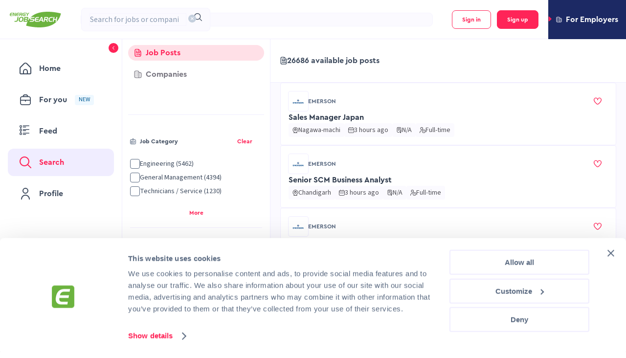

--- FILE ---
content_type: application/javascript; charset=UTF-8
request_url: https://energyjobsearch.com/_next/static/chunks/5980-eb0cc9ab56548964.js
body_size: 5471
content:
(self.webpackChunk_N_E=self.webpackChunk_N_E||[]).push([[5980],{63789:function(t,e,n){"use strict";function s(t){return Object.keys(t).reduce((e,n)=>((n.startsWith("data-")||n.startsWith("aria-")||"role"===n)&&!n.startsWith("data-__")&&(e[n]=t[n]),e),{})}n.d(e,{Z:function(){return s}})},89945:function(t){var e,n,s,r,i,o,a,u,h,d,c,f;t.exports=(e={LTS:"h:mm:ss A",LT:"h:mm A",L:"MM/DD/YYYY",LL:"MMMM D, YYYY",LLL:"MMMM D, YYYY h:mm A",LLLL:"dddd, MMMM D, YYYY h:mm A"},n=/(\[[^[]*\])|([-_:/.,()\s]+)|(A|a|YYYY|YY?|MM?M?M?|Do|DD?|hh?|HH?|mm?|ss?|S{1,3}|z|ZZ?)/g,s=/\d\d/,r=/\d\d?/,i=/\d*[^-_:/,()\s\d]+/,o={},a=function(t){return(t=+t)+(t>68?1900:2e3)},u=function(t){return function(e){this[t]=+e}},h=[/[+-]\d\d:?(\d\d)?|Z/,function(t){(this.zone||(this.zone={})).offset=function(t){if(!t||"Z"===t)return 0;var e=t.match(/([+-]|\d\d)/g),n=60*e[1]+(+e[2]||0);return 0===n?0:"+"===e[0]?-n:n}(t)}],d=function(t){var e=o[t];return e&&(e.indexOf?e:e.s.concat(e.f))},c=function(t,e){var n,s=o.meridiem;if(s){for(var r=1;r<=24;r+=1)if(t.indexOf(s(r,0,e))>-1){n=r>12;break}}else n=t===(e?"pm":"PM");return n},f={A:[i,function(t){this.afternoon=c(t,!1)}],a:[i,function(t){this.afternoon=c(t,!0)}],S:[/\d/,function(t){this.milliseconds=100*+t}],SS:[s,function(t){this.milliseconds=10*+t}],SSS:[/\d{3}/,function(t){this.milliseconds=+t}],s:[r,u("seconds")],ss:[r,u("seconds")],m:[r,u("minutes")],mm:[r,u("minutes")],H:[r,u("hours")],h:[r,u("hours")],HH:[r,u("hours")],hh:[r,u("hours")],D:[r,u("day")],DD:[s,u("day")],Do:[i,function(t){var e=o.ordinal,n=t.match(/\d+/);if(this.day=n[0],e)for(var s=1;s<=31;s+=1)e(s).replace(/\[|\]/g,"")===t&&(this.day=s)}],M:[r,u("month")],MM:[s,u("month")],MMM:[i,function(t){var e=d("months"),n=(d("monthsShort")||e.map(function(t){return t.slice(0,3)})).indexOf(t)+1;if(n<1)throw Error();this.month=n%12||n}],MMMM:[i,function(t){var e=d("months").indexOf(t)+1;if(e<1)throw Error();this.month=e%12||e}],Y:[/[+-]?\d+/,u("year")],YY:[s,function(t){this.year=a(t)}],YYYY:[/\d{4}/,u("year")],Z:h,ZZ:h},function(t,s,r){r.p.customParseFormat=!0,t&&t.parseTwoDigitYear&&(a=t.parseTwoDigitYear);var i=s.prototype,u=i.parse;i.parse=function(t){var s=t.date,i=t.utc,a=t.args;this.$u=i;var h=a[1];if("string"==typeof h){var d=!0===a[2],c=!0===a[3],l=a[2];c&&(l=a[2]),o=this.$locale(),!d&&l&&(o=r.Ls[l]),this.$d=function(t,s,r){try{if(["x","X"].indexOf(s)>-1)return new Date(("X"===s?1e3:1)*t);var i=(function(t){var s,r;s=t,r=o&&o.formats;for(var i=(t=s.replace(/(\[[^\]]+])|(LTS?|l{1,4}|L{1,4})/g,function(t,n,s){var i=s&&s.toUpperCase();return n||r[s]||e[s]||r[i].replace(/(\[[^\]]+])|(MMMM|MM|DD|dddd)/g,function(t,e,n){return e||n.slice(1)})})).match(n),a=i.length,u=0;u<a;u+=1){var h=i[u],d=f[h],c=d&&d[0],l=d&&d[1];i[u]=l?{regex:c,parser:l}:h.replace(/^\[|\]$/g,"")}return function(t){for(var e={},n=0,s=0;n<a;n+=1){var r=i[n];if("string"==typeof r)s+=r.length;else{var o=r.regex,u=r.parser,h=t.slice(s),d=o.exec(h)[0];u.call(e,d),t=t.replace(d,"")}}return function(t){var e=t.afternoon;if(void 0!==e){var n=t.hours;e?n<12&&(t.hours+=12):12===n&&(t.hours=0),delete t.afternoon}}(e),e}})(s)(t),a=i.year,u=i.month,h=i.day,d=i.hours,c=i.minutes,l=i.seconds,m=i.milliseconds,p=i.zone,$=new Date,v=h||(a||u?1:$.getDate()),M=a||$.getFullYear(),y=0;a&&!u||(y=u>0?u-1:$.getMonth());var g=d||0,Y=c||0,D=l||0,w=m||0;return p?new Date(Date.UTC(M,y,v,g,Y,D,w+60*p.offset*1e3)):r?new Date(Date.UTC(M,y,v,g,Y,D,w)):new Date(M,y,v,g,Y,D,w)}catch(t){return new Date("")}}(s,h,i),this.init(),l&&!0!==l&&(this.$L=this.locale(l).$L),(d||c)&&s!=this.format(h)&&(this.$d=new Date("")),o={}}else if(h instanceof Array)for(var m=h.length,p=1;p<=m;p+=1){a[1]=h[p-1];var $=r.apply(this,a);if($.isValid()){this.$d=$.$d,this.$L=$.$L,this.init();break}p===m&&(this.$d=new Date(""))}else u.call(this,t)}})},64989:function(t){var e,n,s,r,i,o,a,u,h,d,c,f,l;t.exports=(s=/\[([^\]]+)]|Y{1,4}|M{1,4}|D{1,2}|d{1,4}|H{1,2}|h{1,2}|a|A|m{1,2}|s{1,2}|Z{1,2}|SSS/g,r=/^(-|\+)?P(?:([-+]?[0-9,.]*)Y)?(?:([-+]?[0-9,.]*)M)?(?:([-+]?[0-9,.]*)W)?(?:([-+]?[0-9,.]*)D)?(?:T(?:([-+]?[0-9,.]*)H)?(?:([-+]?[0-9,.]*)M)?(?:([-+]?[0-9,.]*)S)?)?$/,i={years:31536e6,months:2592e6,days:864e5,hours:36e5,minutes:6e4,seconds:1e3,milliseconds:1,weeks:6048e5},o=function(t){return t instanceof f},a=function(t,e,n){return new f(t,n,e.$l)},u=function(t){return n.p(t)+"s"},h=function(t){return t<0},d=function(t){return h(t)?Math.ceil(t):Math.floor(t)},c=function(t,e){return t?h(t)?{negative:!0,format:""+Math.abs(t)+e}:{negative:!1,format:""+t+e}:{negative:!1,format:""}},f=function(){function t(t,e,n){var s=this;if(this.$d={},this.$l=n,void 0===t&&(this.$ms=0,this.parseFromMilliseconds()),e)return a(t*i[u(e)],this);if("number"==typeof t)return this.$ms=t,this.parseFromMilliseconds(),this;if("object"==typeof t)return Object.keys(t).forEach(function(e){s.$d[u(e)]=t[e]}),this.calMilliseconds(),this;if("string"==typeof t){var o=t.match(r);if(o){var h=o.slice(2).map(function(t){return null!=t?Number(t):0});return this.$d.years=h[0],this.$d.months=h[1],this.$d.weeks=h[2],this.$d.days=h[3],this.$d.hours=h[4],this.$d.minutes=h[5],this.$d.seconds=h[6],this.calMilliseconds(),this}}return this}var h=t.prototype;return h.calMilliseconds=function(){var t=this;this.$ms=Object.keys(this.$d).reduce(function(e,n){return e+(t.$d[n]||0)*i[n]},0)},h.parseFromMilliseconds=function(){var t=this.$ms;this.$d.years=d(t/31536e6),t%=31536e6,this.$d.months=d(t/2592e6),t%=2592e6,this.$d.days=d(t/864e5),t%=864e5,this.$d.hours=d(t/36e5),t%=36e5,this.$d.minutes=d(t/6e4),t%=6e4,this.$d.seconds=d(t/1e3),t%=1e3,this.$d.milliseconds=t},h.toISOString=function(){var t=c(this.$d.years,"Y"),e=c(this.$d.months,"M"),n=+this.$d.days||0;this.$d.weeks&&(n+=7*this.$d.weeks);var s=c(n,"D"),r=c(this.$d.hours,"H"),i=c(this.$d.minutes,"M"),o=this.$d.seconds||0;this.$d.milliseconds&&(o+=this.$d.milliseconds/1e3);var a=c(o,"S"),u=t.negative||e.negative||s.negative||r.negative||i.negative||a.negative,h=r.format||i.format||a.format?"T":"",d=(u?"-":"")+"P"+t.format+e.format+s.format+h+r.format+i.format+a.format;return"P"===d||"-P"===d?"P0D":d},h.toJSON=function(){return this.toISOString()},h.format=function(t){var e={Y:this.$d.years,YY:n.s(this.$d.years,2,"0"),YYYY:n.s(this.$d.years,4,"0"),M:this.$d.months,MM:n.s(this.$d.months,2,"0"),D:this.$d.days,DD:n.s(this.$d.days,2,"0"),H:this.$d.hours,HH:n.s(this.$d.hours,2,"0"),m:this.$d.minutes,mm:n.s(this.$d.minutes,2,"0"),s:this.$d.seconds,ss:n.s(this.$d.seconds,2,"0"),SSS:n.s(this.$d.milliseconds,3,"0")};return(t||"YYYY-MM-DDTHH:mm:ss").replace(s,function(t,n){return n||String(e[t])})},h.as=function(t){return this.$ms/i[u(t)]},h.get=function(t){var e=this.$ms,n=u(t);return"milliseconds"===n?e%=1e3:e="weeks"===n?d(e/i[n]):this.$d[n],0===e?0:e},h.add=function(t,e,n){var s;return s=e?t*i[u(e)]:o(t)?t.$ms:a(t,this).$ms,a(this.$ms+s*(n?-1:1),this)},h.subtract=function(t,e){return this.add(t,e,!0)},h.locale=function(t){var e=this.clone();return e.$l=t,e},h.clone=function(){return a(this.$ms,this)},h.humanize=function(t){return e().add(this.$ms,"ms").locale(this.$l).fromNow(!t)},h.valueOf=function(){return this.asMilliseconds()},h.milliseconds=function(){return this.get("milliseconds")},h.asMilliseconds=function(){return this.as("milliseconds")},h.seconds=function(){return this.get("seconds")},h.asSeconds=function(){return this.as("seconds")},h.minutes=function(){return this.get("minutes")},h.asMinutes=function(){return this.as("minutes")},h.hours=function(){return this.get("hours")},h.asHours=function(){return this.as("hours")},h.days=function(){return this.get("days")},h.asDays=function(){return this.as("days")},h.weeks=function(){return this.get("weeks")},h.asWeeks=function(){return this.as("weeks")},h.months=function(){return this.get("months")},h.asMonths=function(){return this.as("months")},h.years=function(){return this.get("years")},h.asYears=function(){return this.as("years")},t}(),l=function(t,e,n){return t.add(e.years()*n,"y").add(e.months()*n,"M").add(e.days()*n,"d").add(e.hours()*n,"h").add(e.minutes()*n,"m").add(e.seconds()*n,"s").add(e.milliseconds()*n,"ms")},function(t,s,r){e=r,n=r().$utils(),r.duration=function(t,e){var n=r.locale();return a(t,{$l:n},e)},r.isDuration=o;var i=s.prototype.add,u=s.prototype.subtract;s.prototype.add=function(t,e){return o(t)?l(this,t,1):i.bind(this)(t,e)},s.prototype.subtract=function(t,e){return o(t)?l(this,t,-1):u.bind(this)(t,e)}})},77491:function(t){t.exports=function(t,e,n){t=t||{};var s=e.prototype,r={future:"in %s",past:"%s ago",s:"a few seconds",m:"a minute",mm:"%d minutes",h:"an hour",hh:"%d hours",d:"a day",dd:"%d days",M:"a month",MM:"%d months",y:"a year",yy:"%d years"};function i(t,e,n,r){return s.fromToBase(t,e,n,r)}n.en.relativeTime=r,s.fromToBase=function(e,s,i,o,a){for(var u,h,d,c=i.$locale().relativeTime||r,f=t.thresholds||[{l:"s",r:44,d:"second"},{l:"m",r:89},{l:"mm",r:44,d:"minute"},{l:"h",r:89},{l:"hh",r:21,d:"hour"},{l:"d",r:35},{l:"dd",r:25,d:"day"},{l:"M",r:45},{l:"MM",r:10,d:"month"},{l:"y",r:17},{l:"yy",d:"year"}],l=f.length,m=0;m<l;m+=1){var p=f[m];p.d&&(u=o?n(e).diff(i,p.d,!0):i.diff(e,p.d,!0));var $=(t.rounding||Math.round)(Math.abs(u));if(d=u>0,$<=p.r||!p.r){$<=1&&m>0&&(p=f[m-1]);var v=c[p.l];a&&($=a(""+$)),h="string"==typeof v?v.replace("%d",$):v($,s,p.l,d);break}}if(s)return h;var M=d?c.future:c.past;return"function"==typeof M?M(h):M.replace("%s",h)},s.to=function(t,e){return i(t,e,this,!0)},s.from=function(t,e){return i(t,e,this)};var o=function(t){return t.$u?n.utc():n()};s.toNow=function(t){return this.to(o(this),t)},s.fromNow=function(t){return this.from(o(this),t)}}},16634:function(t,e,n){"use strict";n.d(e,{M:function(){return v}});var s=n(52322),r=n(2784),i=n(3422),o=n(3105),a=n(23617),u=n(97967),h=n(60976);class d extends r.Component{getSnapshotBeforeUpdate(t){let e=this.props.childRef.current;if(e&&t.isPresent&&!this.props.isPresent){let t=e.offsetParent,n=t instanceof HTMLElement&&t.offsetWidth||0,s=this.props.sizeRef.current;s.height=e.offsetHeight||0,s.width=e.offsetWidth||0,s.top=e.offsetTop,s.left=e.offsetLeft,s.right=n-s.width-s.left}return null}componentDidUpdate(){}render(){return this.props.children}}function c({children:t,isPresent:e,anchorX:n}){let i=(0,r.useId)(),o=(0,r.useRef)(null),a=(0,r.useRef)({width:0,height:0,top:0,left:0,right:0}),{nonce:u}=(0,r.useContext)(h._);return(0,r.useInsertionEffect)(()=>{let{width:t,height:s,top:r,left:h,right:d}=a.current;if(e||!o.current||!t||!s)return;let c="left"===n?`left: ${h}`:`right: ${d}`;o.current.dataset.motionPopId=i;let f=document.createElement("style");return u&&(f.nonce=u),document.head.appendChild(f),f.sheet&&f.sheet.insertRule(`
          [data-motion-pop-id="${i}"] {
            position: absolute !important;
            width: ${t}px !important;
            height: ${s}px !important;
            ${c}px !important;
            top: ${r}px !important;
          }
        `),()=>{document.head.contains(f)&&document.head.removeChild(f)}},[e]),(0,s.jsx)(d,{isPresent:e,childRef:o,sizeRef:a,children:r.cloneElement(t,{ref:o})})}let f=({children:t,initial:e,isPresent:n,onExitComplete:i,custom:a,presenceAffectsLayout:h,mode:d,anchorX:f})=>{let m=(0,o.h)(l),p=(0,r.useId)(),$=!0,v=(0,r.useMemo)(()=>($=!1,{id:p,initial:e,isPresent:n,custom:a,onExitComplete:t=>{for(let e of(m.set(t,!0),m.values()))if(!e)return;i&&i()},register:t=>(m.set(t,!1),()=>m.delete(t))}),[n,m,i]);return h&&$&&(v={...v}),(0,r.useMemo)(()=>{m.forEach((t,e)=>m.set(e,!1))},[n]),r.useEffect(()=>{n||m.size||!i||i()},[n]),"popLayout"===d&&(t=(0,s.jsx)(c,{isPresent:n,anchorX:f,children:t})),(0,s.jsx)(u.O.Provider,{value:v,children:t})};function l(){return new Map}var m=n(58175);let p=t=>t.key||"";function $(t){let e=[];return r.Children.forEach(t,t=>{(0,r.isValidElement)(t)&&e.push(t)}),e}let v=({children:t,custom:e,initial:n=!0,onExitComplete:u,presenceAffectsLayout:h=!0,mode:d="sync",propagate:c=!1,anchorX:l="left"})=>{let[v,M]=(0,m.oO)(c),y=(0,r.useMemo)(()=>$(t),[t]),g=c&&!v?[]:y.map(p),Y=(0,r.useRef)(!0),D=(0,r.useRef)(y),w=(0,o.h)(()=>new Map),[S,x]=(0,r.useState)(y),[L,b]=(0,r.useState)(y);(0,a.L)(()=>{Y.current=!1,D.current=y;for(let t=0;t<L.length;t++){let e=p(L[t]);g.includes(e)?w.delete(e):!0!==w.get(e)&&w.set(e,!1)}},[L,g.length,g.join("-")]);let k=[];if(y!==S){let t=[...y];for(let e=0;e<L.length;e++){let n=L[e],s=p(n);g.includes(s)||(t.splice(e,0,n),k.push(n))}return"wait"===d&&k.length&&(t=k),b($(t)),x(y),null}let{forceRender:E}=(0,r.useContext)(i.p);return(0,s.jsx)(s.Fragment,{children:L.map(t=>{let r=p(t),i=(!c||!!v)&&(y===L||g.includes(r)),o=()=>{if(!w.has(r))return;w.set(r,!0);let t=!0;w.forEach(e=>{e||(t=!1)}),t&&(E?.(),b(D.current),c&&M?.(),u&&u())};return(0,s.jsx)(f,{isPresent:i,initial:(!Y.current||!!n)&&void 0,custom:e,presenceAffectsLayout:h,mode:d,onExitComplete:i?void 0:o,anchorX:l,children:t},r)})})}},66149:function(t,e,n){"use strict";n.d(e,{Y:function(){return o}});var s=n(2784),r=n(47474);let i={some:0,all:1};function o(t,{root:e,margin:n,amount:o,once:a=!1,initial:u=!1}={}){let[h,d]=(0,s.useState)(u);return(0,s.useEffect)(()=>{if(!t.current||a&&h)return;let s=()=>(d(!0),a?void 0:()=>d(!1)),u={root:e&&e.current||void 0,margin:n,amount:o};return function(t,e,{root:n,margin:s,amount:o="some"}={}){let a=(0,r.I)(t),u=new WeakMap,h=t=>{t.forEach(t=>{let n=u.get(t.target);if(!!n!==t.isIntersecting){if(t.isIntersecting){let n=e(t.target,t);"function"==typeof n?u.set(t.target,n):d.unobserve(t.target)}else"function"==typeof n&&(n(t),u.delete(t.target))}})},d=new IntersectionObserver(h,{root:n,rootMargin:s,threshold:"number"==typeof o?o:i[o]});return a.forEach(t=>d.observe(t)),()=>d.disconnect()}(t.current,s,u)},[e,t,n,a,o]),h}}}]);

--- FILE ---
content_type: application/javascript; charset=UTF-8
request_url: https://energyjobsearch.com/_next/static/chunks/pages/jobs-10dc8186058968a3.js
body_size: 640
content:
(self.webpackChunk_N_E=self.webpackChunk_N_E||[]).push([[8142],{29878:function(e,n,t){(window.__NEXT_P=window.__NEXT_P||[]).push(["/jobs",function(){return t(35946)}])},35946:function(e,n,t){"use strict";t.r(n),t.d(n,{__N_SSP:function(){return _}});var i=t(52322),r=t(97729),s=t.n(r),o=t(5632),u=t(2784),c=t(3255),l=t(75820),a=t(92383);let d=e=>{let{jobDescription:n,jobs:t,jobSearchModel:r,premiumCompanies:d,isLanguageFlagEnabled:_,isDynamicCategory:f,isDynamicSubcategory:h,featuredCompanies:j,swrFallback:m}=e,p=(0,o.useRouter)(),x=(0,a.Z)(p.query,n.indexable,f,h,_),b=!!t.items.length;return(0,u.useEffect)(()=>{Object.entries(m).forEach(e=>{let[n,t]=e;(0,c.JG)(n,t,{revalidate:!1})})},[m]),(0,i.jsxs)(i.Fragment,{children:[(0,i.jsxs)(s(),{children:[(0,i.jsx)("meta",{name:"description",content:null==n?void 0:n.description},"description"),b&&n.indexable?(0,i.jsx)("link",{rel:"canonical",href:x}):(0,i.jsx)("meta",{name:"robots",content:"noindex"}),(0,i.jsx)("title",{children:null==n?void 0:n.title})]}),(0,i.jsx)(l.Z,{jobsList:t,premiumCompanies:d,jobSearchModel:r,featuredCompanies:j})]})};var _=!0;n.default=d}},function(e){e.O(0,[2261,4878,1924,6733,146,568,2667,5980,9008,4589,3556,1940,9774,2888,179],function(){return e(e.s=29878)}),_N_E=e.O()}]);

--- FILE ---
content_type: application/javascript; charset=UTF-8
request_url: https://energyjobsearch.com/_next/static/chunks/1924-51f04f800c95be85.js
body_size: 38353
content:
"use strict";(self.webpackChunk_N_E=self.webpackChunk_N_E||[]).push([[1924],{58175:function(t,e,i){i.d(e,{oO:function(){return r}});var n=i(2784),s=i(97967);function r(t=!0){let e=(0,n.useContext)(s.O);if(null===e)return[!0,null];let{isPresent:i,onExitComplete:r,register:o}=e,a=(0,n.useId)();(0,n.useEffect)(()=>{if(t)return o(a)},[t]);let l=(0,n.useCallback)(()=>t&&r&&r(a),[a,r,t]);return!i&&r?[!1,l]:[!0]}},3422:function(t,e,i){i.d(e,{p:function(){return s}});var n=i(2784);let s=(0,n.createContext)({})},60976:function(t,e,i){i.d(e,{_:function(){return s}});var n=i(2784);let s=(0,n.createContext)({transformPagePoint:t=>t,isStatic:!1,reducedMotion:"never"})},97967:function(t,e,i){i.d(e,{O:function(){return s}});var n=i(2784);let s=(0,n.createContext)(null)},31924:function(t,e,i){function n(t){return null!==t&&"object"==typeof t&&"function"==typeof t.start}function s(t){let e=[{},{}];return t?.values.forEach((t,i)=>{e[0][i]=t.get(),e[1][i]=t.getVelocity()}),e}function r(t,e,i,n){if("function"==typeof e){let[r,o]=s(n);e=e(void 0!==i?i:t.custom,r,o)}if("string"==typeof e&&(e=t.variants&&t.variants[e]),"function"==typeof e){let[r,o]=s(n);e=e(void 0!==i?i:t.custom,r,o)}return e}function o(t,e,i){let n=t.getProps();return r(n,e,void 0!==i?i:n.custom,t)}function a(t,e){return t?.[e]??t?.default??t}i.d(e,{E:function(){return si}});var l,u,h=i(48365);let c=["transformPerspective","x","y","z","translateX","translateY","translateZ","scale","scaleX","scaleY","rotate","rotateX","rotateY","rotateZ","skew","skewX","skewY"],d=new Set(c),p=new Set(["width","height","top","left","right","bottom",...c]);var m=i(41804);let f=t=>Array.isArray(t);var v=i(30731),g=i(15815);function y(t,e){let i=t.getValue("willChange");if((0,g.i)(i)&&i.add)return i.add(e);if(!i&&v.c.WillChange){let i=new v.c.WillChange("auto");t.addValue("willChange",i),i.add(e)}}let x=t=>t.replace(/([a-z])([A-Z])/gu,"$1-$2").toLowerCase(),w="data-"+x("framerAppearId");var T=i(87363),P=i(87977),b=i(35299),S=i(18756);let A=t=>180*t/Math.PI,M=t=>{let e=A(Math.atan2(t[1],t[0]));return E(e)},V={x:4,y:5,translateX:4,translateY:5,scaleX:0,scaleY:3,scale:t=>(Math.abs(t[0])+Math.abs(t[3]))/2,rotate:M,rotateZ:M,skewX:t=>A(Math.atan(t[1])),skewY:t=>A(Math.atan(t[2])),skew:t=>(Math.abs(t[1])+Math.abs(t[2]))/2},E=t=>((t%=360)<0&&(t+=360),t),C=t=>Math.sqrt(t[0]*t[0]+t[1]*t[1]),D=t=>Math.sqrt(t[4]*t[4]+t[5]*t[5]),k={x:12,y:13,z:14,translateX:12,translateY:13,translateZ:14,scaleX:C,scaleY:D,scale:t=>(C(t)+D(t))/2,rotateX:t=>E(A(Math.atan2(t[6],t[5]))),rotateY:t=>E(A(Math.atan2(-t[2],t[0]))),rotateZ:M,rotate:M,skewX:t=>A(Math.atan(t[4])),skewY:t=>A(Math.atan(t[1])),skew:t=>(Math.abs(t[1])+Math.abs(t[4]))/2};function R(t){return t.includes("scale")?1:0}function L(t,e){let i,n;if(!t||"none"===t)return R(e);let s=t.match(/^matrix3d\(([-\d.e\s,]+)\)$/u);if(s)i=k,n=s;else{let e=t.match(/^matrix\(([-\d.e\s,]+)\)$/u);i=V,n=e}if(!n)return R(e);let r=i[e],o=n[1].split(",").map(j);return"function"==typeof r?r(o):o[r]}let F=(t,e)=>{let{transform:i="none"}=getComputedStyle(t);return L(i,e)};function j(t){return parseFloat(t.trim())}var B=i(95988),O=i(13083);let I=t=>t===B.Rx||t===O.px,$=new Set(["x","y","z"]),W=c.filter(t=>!$.has(t)),U={width:({x:t},{paddingLeft:e="0",paddingRight:i="0"})=>t.max-t.min-parseFloat(e)-parseFloat(i),height:({y:t},{paddingTop:e="0",paddingBottom:i="0"})=>t.max-t.min-parseFloat(e)-parseFloat(i),top:(t,{top:e})=>parseFloat(e),left:(t,{left:e})=>parseFloat(e),bottom:({y:t},{top:e})=>parseFloat(e)+(t.max-t.min),right:({x:t},{left:e})=>parseFloat(e)+(t.max-t.min),x:(t,{transform:e})=>L(e,"x"),y:(t,{transform:e})=>L(e,"y")};U.translateX=U.x,U.translateY=U.y;let X=new Set,N=!1,Y=!1,z=!1;function K(){if(Y){let t=Array.from(X).filter(t=>t.needsMeasurement),e=new Set(t.map(t=>t.element)),i=new Map;e.forEach(t=>{let e=function(t){let e=[];return W.forEach(i=>{let n=t.getValue(i);void 0!==n&&(e.push([i,n.get()]),n.set(i.startsWith("scale")?1:0))}),e}(t);e.length&&(i.set(t,e),t.render())}),t.forEach(t=>t.measureInitialState()),e.forEach(t=>{t.render();let e=i.get(t);e&&e.forEach(([e,i])=>{t.getValue(e)?.set(i)})}),t.forEach(t=>t.measureEndState()),t.forEach(t=>{void 0!==t.suspendedScrollY&&window.scrollTo(0,t.suspendedScrollY)})}Y=!1,N=!1,X.forEach(t=>t.complete(z)),X.clear()}function H(){X.forEach(t=>{t.readKeyframes(),t.needsMeasurement&&(Y=!0)})}class Z{constructor(t,e,i,n,s,r=!1){this.isComplete=!1,this.isAsync=!1,this.needsMeasurement=!1,this.isScheduled=!1,this.unresolvedKeyframes=[...t],this.onComplete=e,this.name=i,this.motionValue=n,this.element=s,this.isAsync=r}scheduleResolve(){this.isScheduled=!0,this.isAsync?(X.add(this),N||(N=!0,h.Wi.read(H),h.Wi.resolveKeyframes(K))):(this.readKeyframes(),this.complete())}readKeyframes(){let{unresolvedKeyframes:t,name:e,element:i,motionValue:n}=this;if(null===t[0]){let s=n?.get(),r=t[t.length-1];if(void 0!==s)t[0]=s;else if(i&&e){let n=i.readValue(e,r);null!=n&&(t[0]=n)}void 0===t[0]&&(t[0]=r),n&&void 0===s&&n.set(t[0])}!function(t){for(let e=1;e<t.length;e++)t[e]??(t[e]=t[e-1])}(t)}setFinalKeyframe(){}measureInitialState(){}renderEndStyles(){}measureEndState(){}complete(t=!1){this.isComplete=!0,this.onComplete(this.unresolvedKeyframes,this.finalKeyframe,t),X.delete(this)}cancel(){this.isComplete||(this.isScheduled=!1,X.delete(this))}resume(){this.isComplete||this.scheduleResolve()}}var q=i(87302),_=i(77781);let G=t=>t.startsWith("--");function J(t){let e;return()=>(void 0===e&&(e=t()),e)}let Q=J(()=>void 0!==window.ScrollTimeline);var tt=i(81494),te=i(72387),ti=i(82504),tn=i(99430);let ts={},tr=function(t,e){let i=J(t);return()=>ts[e]??i()}(()=>{try{document.createElement("div").animate({opacity:0},{easing:"linear(0, 1)"})}catch(t){return!1}return!0},"linearEasing");var to=i(35881);let ta=([t,e,i,n])=>`cubic-bezier(${t}, ${e}, ${i}, ${n})`,tl={linear:"linear",ease:"ease",easeIn:"ease-in",easeOut:"ease-out",easeInOut:"ease-in-out",circIn:ta([0,.65,.55,1]),circOut:ta([.55,0,1,.45]),backIn:ta([.31,.01,.66,-.59]),backOut:ta([.33,1.53,.69,.99])};function tu(t){return"function"==typeof t&&"applyToOptions"in t}class th extends tt.T{constructor(t){if(super(),this.finishedTime=null,this.isStopped=!1,!t)return;let{element:e,name:i,keyframes:n,pseudoElement:s,allowFlatten:r=!1,finalKeyframe:o,onComplete:a}=t;this.isPseudoElement=!!s,this.allowFlatten=r,this.options=t,(0,_.k)("string"!=typeof t.type,'animateMini doesn\'t support "type" as a string. Did you mean to import { spring } from "motion"?');let l=function({type:t,...e}){return tu(t)&&tr()?t.applyToOptions(e):(e.duration??(e.duration=300),e.ease??(e.ease="easeOut"),e)}(t);this.animation=function(t,e,i,{delay:n=0,duration:s=300,repeat:r=0,repeatType:o="loop",ease:a="easeOut",times:l}={},u){let h={[e]:i};l&&(h.offset=l);let c=function t(e,i){if(e)return"function"==typeof e?tr()?(0,to.w)(e,i):"ease-out":(0,tn.q)(e)?ta(e):Array.isArray(e)?e.map(e=>t(e,i)||tl.easeOut):tl[e]}(a,s);Array.isArray(c)&&(h.easing=c),ti.f.value&&te.P.waapi++;let d={delay:n,duration:s,easing:Array.isArray(c)?"linear":c,fill:"both",iterations:r+1,direction:"reverse"===o?"alternate":"normal"};u&&(d.pseudoElement=u);let p=t.animate(h,d);return ti.f.value&&p.finished.finally(()=>{te.P.waapi--}),p}(e,i,n,l,s),!1===l.autoplay&&this.animation.pause(),this.animation.onfinish=()=>{if(this.finishedTime=this.time,!s){let s=(0,S.$)(n,this.options,o,this.speed);if(this.updateMotionValue)this.updateMotionValue(s);else{var t;t=e,G(i)?t.style.setProperty(i,s):t.style[i]=s}this.animation.cancel()}a?.(),this.notifyFinished()},this.animation.oncancel=()=>this.notifyFinished()}play(){this.isStopped||(this.animation.play(),"finished"===this.state&&this.updateFinished())}pause(){this.animation.pause()}complete(){this.animation.finish?.()}cancel(){try{this.animation.cancel()}catch(t){}}stop(){if(this.isStopped)return;this.isStopped=!0;let{state:t}=this;"idle"!==t&&"finished"!==t&&(this.updateMotionValue?this.updateMotionValue():this.commitStyles(),this.isPseudoElement||this.cancel())}commitStyles(){this.isPseudoElement||this.animation.commitStyles?.()}get duration(){let t=this.animation.effect?.getComputedTiming?.().duration||0;return(0,q.X)(Number(t))}get time(){return(0,q.X)(Number(this.animation.currentTime)||0)}set time(t){this.finishedTime=null,this.animation.currentTime=(0,q.w)(t)}get speed(){return this.animation.playbackRate}set speed(t){t<0&&(this.finishedTime=null),this.animation.playbackRate=t}get state(){return null!==this.finishedTime?"finished":this.animation.playState}get startTime(){return Number(this.animation.startTime)}set startTime(t){this.animation.startTime=t}attachTimeline({timeline:t,observe:e}){return(this.allowFlatten&&this.animation.effect?.updateTiming({easing:"linear"}),this.animation.onfinish=null,t&&Q())?(this.animation.timeline=t,T.Z):e(this)}}var tc=i(96085),td=i(65640),tp=i(49405),tm=i(85548);let tf={anticipate:td.L,backInOut:tp.XL,circInOut:tm.X7};class tv extends th{constructor(t){var e;"string"==typeof(e=t).ease&&e.ease in tf&&(e.ease=tf[e.ease]),(0,tc.f)(t),super(t),t.startTime&&(this.startTime=t.startTime),this.options=t}updateMotionValue(t){let{motionValue:e,onUpdate:i,onComplete:n,element:s,...r}=this.options;if(!e)return;if(void 0!==t){e.set(t);return}let o=new b.L({...r,autoplay:!1}),a=(0,q.w)(this.finishedTime??this.time);e.setWithVelocity(o.sample(a-10).value,o.sample(a).value,10),o.stop()}}var tg=i(40959);let ty=(t,e)=>"zIndex"!==e&&!!("number"==typeof t||Array.isArray(t)||"string"==typeof t&&(tg.P.test(t)||"0"===t)&&!t.startsWith("url(")),tx=new Set(["opacity","clipPath","filter","transform"]),tw=J(()=>Object.hasOwnProperty.call(Element.prototype,"animate"));class tT extends tt.T{constructor({autoplay:t=!0,delay:e=0,type:i="keyframes",repeat:n=0,repeatDelay:s=0,repeatType:r="loop",keyframes:o,name:a,motionValue:l,element:u,...h}){super(),this.stop=()=>{this._animation?(this._animation.stop(),this.stopTimeline?.()):this.keyframeResolver?.cancel()},this.createdAt=P.X.now();let c={autoplay:t,delay:e,type:i,repeat:n,repeatDelay:s,repeatType:r,name:a,motionValue:l,element:u,...h},d=u?.KeyframeResolver||Z;this.keyframeResolver=new d(o,(t,e,i)=>this.onKeyframesResolved(t,e,c,!i),a,l,u),this.keyframeResolver?.scheduleResolve()}onKeyframesResolved(t,e,i,n){this.keyframeResolver=void 0;let{name:s,type:r,velocity:o,delay:a,isHandoff:l,onUpdate:u}=i;this.resolvedAt=P.X.now(),!function(t,e,i,n){let s=t[0];if(null===s)return!1;if("display"===e||"visibility"===e)return!0;let r=t[t.length-1],o=ty(s,e),a=ty(r,e);return(0,_.K)(o===a,`You are trying to animate ${e} from "${s}" to "${r}". ${s} is not an animatable value - to enable this animation set ${s} to a value animatable to ${r} via the \`style\` property.`),!!o&&!!a&&(function(t){let e=t[0];if(1===t.length)return!0;for(let i=0;i<t.length;i++)if(t[i]!==e)return!0}(t)||("spring"===i||tu(i))&&n)}(t,s,r,o)&&((v.c.instantAnimations||!a)&&u?.(S.$(t,i,e)),t[0]=t[t.length-1],i.duration=0,i.repeat=0);let h=n?this.resolvedAt&&this.resolvedAt-this.createdAt>40?this.resolvedAt:this.createdAt:void 0,c={startTime:h,finalKeyframe:e,...i,keyframes:t},d=!l&&function(t){let{motionValue:e,name:i,repeatDelay:n,repeatType:s,damping:r,type:o}=t;if(!e||!e.owner||!(e.owner.current instanceof HTMLElement))return!1;let{onUpdate:a,transformTemplate:l}=e.owner.getProps();return tw()&&i&&tx.has(i)&&("transform"!==i||!l)&&!a&&!n&&"mirror"!==s&&0!==r&&"inertia"!==o}(c)?new tv({...c,element:c.motionValue.owner.current}):new b.L(c);d.finished.then(()=>this.notifyFinished()).catch(T.Z),this.pendingTimeline&&(this.stopTimeline=d.attachTimeline(this.pendingTimeline),this.pendingTimeline=void 0),this._animation=d}get finished(){return this._animation?this.animation.finished:this._finished}then(t,e){return this.finished.finally(t).then(()=>{})}get animation(){return this._animation||(z=!0,H(),K(),z=!1),this._animation}get duration(){return this.animation.duration}get time(){return this.animation.time}set time(t){this.animation.time=t}get speed(){return this.animation.speed}get state(){return this.animation.state}set speed(t){this.animation.speed=t}get startTime(){return this.animation.startTime}attachTimeline(t){return this._animation?this.stopTimeline=this.animation.attachTimeline(t):this.pendingTimeline=t,()=>this.stop()}play(){this.animation.play()}pause(){this.animation.pause()}complete(){this.animation.complete()}cancel(){this.animation.cancel()}}let tP=t=>null!==t,tb={type:"spring",stiffness:500,damping:25,restSpeed:10},tS=t=>({type:"spring",stiffness:550,damping:0===t?2*Math.sqrt(550):30,restSpeed:10}),tA={type:"keyframes",duration:.8},tM={type:"keyframes",ease:[.25,.1,.35,1],duration:.3},tV=(t,{keyframes:e})=>e.length>2?tA:d.has(t)?t.startsWith("scale")?tS(e[1]):tb:tM,tE=(t,e,i,n={},s,r)=>o=>{let l=a(n,t)||{},u=l.delay||n.delay||0,{elapsed:c=0}=n;c-=(0,q.w)(u);let d={keyframes:Array.isArray(i)?i:[null,i],ease:"easeOut",velocity:e.getVelocity(),...l,delay:-c,onUpdate:t=>{e.set(t),l.onUpdate&&l.onUpdate(t)},onComplete:()=>{o(),l.onComplete&&l.onComplete()},name:t,motionValue:e,element:r?void 0:s};!function({when:t,delay:e,delayChildren:i,staggerChildren:n,staggerDirection:s,repeat:r,repeatType:o,repeatDelay:a,from:l,elapsed:u,...h}){return!!Object.keys(h).length}(l)&&Object.assign(d,tV(t,d)),d.duration&&(d.duration=(0,q.w)(d.duration)),d.repeatDelay&&(d.repeatDelay=(0,q.w)(d.repeatDelay)),void 0!==d.from&&(d.keyframes[0]=d.from);let p=!1;if(!1!==d.type&&(0!==d.duration||d.repeatDelay)||(d.duration=0,0!==d.delay||(p=!0)),(v.c.instantAnimations||v.c.skipAnimations)&&(p=!0,d.duration=0,d.delay=0),d.allowFlatten=!l.type&&!l.ease,p&&!r&&void 0!==e.get()){let t=function(t,{repeat:e,repeatType:i="loop"},n){let s=t.filter(tP),r=e&&"loop"!==i&&e%2==1?0:s.length-1;return r&&void 0!==n?n:s[r]}(d.keyframes,l);if(void 0!==t){h.Wi.update(()=>{d.onUpdate(t),d.onComplete()});return}}return new tT(d)};function tC(t,e,{delay:i=0,transitionOverride:n,type:s}={}){let{transition:r=t.getDefaultTransition(),transitionEnd:l,...u}=e;n&&(r=n);let c=[],d=s&&t.animationState&&t.animationState.getState()[s];for(let e in u){let n=t.getValue(e,t.latestValues[e]??null),s=u[e];if(void 0===s||d&&function({protectedKeys:t,needsAnimating:e},i){let n=t.hasOwnProperty(i)&&!0!==e[i];return e[i]=!1,n}(d,e))continue;let o={delay:i,...a(r||{},e)},l=n.get();if(void 0!==l&&!n.isAnimating&&!Array.isArray(s)&&s===l&&!o.velocity)continue;let m=!1;if(window.MotionHandoffAnimation){let i=t.props[w];if(i){let t=window.MotionHandoffAnimation(i,e,h.Wi);null!==t&&(o.startTime=t,m=!0)}}y(t,e),n.start(tE(e,n,s,t.shouldReduceMotion&&p.has(e)?{type:!1}:o,t,m));let f=n.animation;f&&c.push(f)}return l&&Promise.all(c).then(()=>{h.Wi.update(()=>{l&&function(t,e){let i=o(t,e),{transitionEnd:n={},transition:s={},...r}=i||{};for(let e in r={...r,...n}){var a,l;let i=f(a=r[e])?a[a.length-1]||0:a;l=e,t.hasValue(l)?t.getValue(l).set(i):t.addValue(l,(0,m.BX)(i))}}(t,l)})}),c}function tD(t,e,i={}){let n=o(t,e,"exit"===i.type?t.presenceContext?.custom:void 0),{transition:s=t.getDefaultTransition()||{}}=n||{};i.transitionOverride&&(s=i.transitionOverride);let r=n?()=>Promise.all(tC(t,n,i)):()=>Promise.resolve(),a=t.variantChildren&&t.variantChildren.size?(n=0)=>{let{delayChildren:r=0,staggerChildren:o,staggerDirection:a}=s;return function(t,e,i=0,n=0,s=1,r){let o=[],a=(t.variantChildren.size-1)*n,l=1===s?(t=0)=>t*n:(t=0)=>a-t*n;return Array.from(t.variantChildren).sort(tk).forEach((t,n)=>{t.notify("AnimationStart",e),o.push(tD(t,e,{...r,delay:i+l(n)}).then(()=>t.notify("AnimationComplete",e)))}),Promise.all(o)}(t,e,r+n,o,a,i)}:()=>Promise.resolve(),{when:l}=s;if(!l)return Promise.all([r(),a(i.delay)]);{let[t,e]="beforeChildren"===l?[r,a]:[a,r];return t().then(()=>e())}}function tk(t,e){return t.sortNodePosition(e)}function tR(t,e){if(!Array.isArray(e))return!1;let i=e.length;if(i!==t.length)return!1;for(let n=0;n<i;n++)if(e[n]!==t[n])return!1;return!0}function tL(t){return"string"==typeof t||Array.isArray(t)}let tF=["animate","whileInView","whileFocus","whileHover","whileTap","whileDrag","exit"],tj=["initial",...tF],tB=tj.length,tO=[...tF].reverse(),tI=tF.length;function t$(t=!1){return{isActive:t,protectedKeys:{},needsAnimating:{},prevResolvedValues:{}}}function tW(){return{animate:t$(!0),whileInView:t$(),whileHover:t$(),whileTap:t$(),whileDrag:t$(),whileFocus:t$(),exit:t$()}}class tU{constructor(t){this.isMounted=!1,this.node=t}update(){}}let tX=0,tN={x:!1,y:!1};var tY=i(86977);function tz(t,e,i,n={passive:!0}){return t.addEventListener(e,i,n),()=>t.removeEventListener(e,i)}let tK=t=>"mouse"===t.pointerType?"number"!=typeof t.button||t.button<=0:!1!==t.isPrimary;function tH(t){return{point:{x:t.pageX,y:t.pageY}}}let tZ=t=>e=>tK(e)&&t(e,tH(e));function tq(t,e,i,n){return tz(t,e,tZ(i),n)}function t_({top:t,left:e,right:i,bottom:n}){return{x:{min:e,max:i},y:{min:t,max:n}}}function tG(t){return t.max-t.min}function tJ(t,e,i,n=.5){t.origin=n,t.originPoint=(0,tY.t)(e.min,e.max,t.origin),t.scale=tG(i)/tG(e),t.translate=(0,tY.t)(i.min,i.max,t.origin)-t.originPoint,(t.scale>=.9999&&t.scale<=1.0001||isNaN(t.scale))&&(t.scale=1),(t.translate>=-.01&&t.translate<=.01||isNaN(t.translate))&&(t.translate=0)}function tQ(t,e,i,n){tJ(t.x,e.x,i.x,n?n.originX:void 0),tJ(t.y,e.y,i.y,n?n.originY:void 0)}function t0(t,e,i){t.min=i.min+e.min,t.max=t.min+tG(e)}function t1(t,e,i){t.min=e.min-i.min,t.max=t.min+tG(e)}function t5(t,e,i){t1(t.x,e.x,i.x),t1(t.y,e.y,i.y)}let t8=()=>({translate:0,scale:1,origin:0,originPoint:0}),t3=()=>({x:t8(),y:t8()}),t9=()=>({min:0,max:0}),t7=()=>({x:t9(),y:t9()});function t2(t){return[t("x"),t("y")]}function t4(t){return void 0===t||1===t}function t6({scale:t,scaleX:e,scaleY:i}){return!t4(t)||!t4(e)||!t4(i)}function et(t){return t6(t)||ee(t)||t.z||t.rotate||t.rotateX||t.rotateY||t.skewX||t.skewY}function ee(t){var e,i;return(e=t.x)&&"0%"!==e||(i=t.y)&&"0%"!==i}function ei(t,e,i,n,s){return void 0!==s&&(t=n+s*(t-n)),n+i*(t-n)+e}function en(t,e=0,i=1,n,s){t.min=ei(t.min,e,i,n,s),t.max=ei(t.max,e,i,n,s)}function es(t,{x:e,y:i}){en(t.x,e.translate,e.scale,e.originPoint),en(t.y,i.translate,i.scale,i.originPoint)}function er(t,e){t.min=t.min+e,t.max=t.max+e}function eo(t,e,i,n,s=.5){let r=(0,tY.t)(t.min,t.max,s);en(t,e,i,r,n)}function ea(t,e){eo(t.x,e.x,e.scaleX,e.scale,e.originX),eo(t.y,e.y,e.scaleY,e.scale,e.originY)}function el(t,e){return t_(function(t,e){if(!e)return t;let i=e({x:t.left,y:t.top}),n=e({x:t.right,y:t.bottom});return{top:i.y,left:i.x,bottom:n.y,right:n.x}}(t.getBoundingClientRect(),e))}let eu=({current:t})=>t?t.ownerDocument.defaultView:null;function eh(t){return t&&"object"==typeof t&&Object.prototype.hasOwnProperty.call(t,"current")}var ec=i(87856);let ed=(t,e)=>Math.abs(t-e);class ep{constructor(t,e,{transformPagePoint:i,contextWindow:n,dragSnapToOrigin:s=!1}={}){if(this.startEvent=null,this.lastMoveEvent=null,this.lastMoveEventInfo=null,this.handlers={},this.contextWindow=window,this.updatePoint=()=>{if(!(this.lastMoveEvent&&this.lastMoveEventInfo))return;let t=ev(this.lastMoveEventInfo,this.history),e=null!==this.startEvent,i=function(t,e){let i=ed(t.x,e.x),n=ed(t.y,e.y);return Math.sqrt(i**2+n**2)}(t.offset,{x:0,y:0})>=3;if(!e&&!i)return;let{point:n}=t,{timestamp:s}=h.w0;this.history.push({...n,timestamp:s});let{onStart:r,onMove:o}=this.handlers;e||(r&&r(this.lastMoveEvent,t),this.startEvent=this.lastMoveEvent),o&&o(this.lastMoveEvent,t)},this.handlePointerMove=(t,e)=>{this.lastMoveEvent=t,this.lastMoveEventInfo=em(e,this.transformPagePoint),h.Wi.update(this.updatePoint,!0)},this.handlePointerUp=(t,e)=>{this.end();let{onEnd:i,onSessionEnd:n,resumeAnimation:s}=this.handlers;if(this.dragSnapToOrigin&&s&&s(),!(this.lastMoveEvent&&this.lastMoveEventInfo))return;let r=ev("pointercancel"===t.type?this.lastMoveEventInfo:em(e,this.transformPagePoint),this.history);this.startEvent&&i&&i(t,r),n&&n(t,r)},!tK(t))return;this.dragSnapToOrigin=s,this.handlers=e,this.transformPagePoint=i,this.contextWindow=n||window;let r=tH(t),o=em(r,this.transformPagePoint),{point:a}=o,{timestamp:l}=h.w0;this.history=[{...a,timestamp:l}];let{onSessionStart:u}=e;u&&u(t,ev(o,this.history)),this.removeListeners=(0,ec.z)(tq(this.contextWindow,"pointermove",this.handlePointerMove),tq(this.contextWindow,"pointerup",this.handlePointerUp),tq(this.contextWindow,"pointercancel",this.handlePointerUp))}updateHandlers(t){this.handlers=t}end(){this.removeListeners&&this.removeListeners(),(0,h.Pn)(this.updatePoint)}}function em(t,e){return e?{point:e(t.point)}:t}function ef(t,e){return{x:t.x-e.x,y:t.y-e.y}}function ev({point:t},e){return{point:t,delta:ef(t,eg(e)),offset:ef(t,e[0]),velocity:function(t,e){if(t.length<2)return{x:0,y:0};let i=t.length-1,n=null,s=eg(t);for(;i>=0&&(n=t[i],!(s.timestamp-n.timestamp>(0,q.w)(.1)));)i--;if(!n)return{x:0,y:0};let r=(0,q.X)(s.timestamp-n.timestamp);if(0===r)return{x:0,y:0};let o={x:(s.x-n.x)/r,y:(s.y-n.y)/r};return o.x===1/0&&(o.x=0),o.y===1/0&&(o.y=0),o}(e,0)}}function eg(t){return t[t.length-1]}var ey=i(53870),ex=i(19009);function ew(t,e,i){return{min:void 0!==e?t.min+e:void 0,max:void 0!==i?t.max+i-(t.max-t.min):void 0}}function eT(t,e){let i=e.min-t.min,n=e.max-t.max;return e.max-e.min<t.max-t.min&&([i,n]=[n,i]),{min:i,max:n}}function eP(t,e,i){return{min:eb(t,e),max:eb(t,i)}}function eb(t,e){return"number"==typeof t?t:t[e]||0}let eS=new WeakMap;class eA{constructor(t){this.openDragLock=null,this.isDragging=!1,this.currentDirection=null,this.originPoint={x:0,y:0},this.constraints=!1,this.hasMutatedConstraints=!1,this.elastic=t7(),this.visualElement=t}start(t,{snapToCursor:e=!1}={}){let{presenceContext:i}=this.visualElement;if(i&&!1===i.isPresent)return;let n=t=>{let{dragSnapToOrigin:i}=this.getProps();i?this.pauseAnimation():this.stopAnimation(),e&&this.snapToCursor(tH(t).point)},s=(t,e)=>{let{drag:i,dragPropagation:n,onDragStart:s}=this.getProps();if(i&&!n&&(this.openDragLock&&this.openDragLock(),this.openDragLock="x"===i||"y"===i?tN[i]?null:(tN[i]=!0,()=>{tN[i]=!1}):tN.x||tN.y?null:(tN.x=tN.y=!0,()=>{tN.x=tN.y=!1}),!this.openDragLock))return;this.isDragging=!0,this.currentDirection=null,this.resolveConstraints(),this.visualElement.projection&&(this.visualElement.projection.isAnimationBlocked=!0,this.visualElement.projection.target=void 0),t2(t=>{let e=this.getAxisMotionValue(t).get()||0;if(O.aQ.test(e)){let{projection:i}=this.visualElement;if(i&&i.layout){let n=i.layout.layoutBox[t];if(n){let t=tG(n);e=t*(parseFloat(e)/100)}}}this.originPoint[t]=e}),s&&h.Wi.postRender(()=>s(t,e)),y(this.visualElement,"transform");let{animationState:r}=this.visualElement;r&&r.setActive("whileDrag",!0)},r=(t,e)=>{let{dragPropagation:i,dragDirectionLock:n,onDirectionLock:s,onDrag:r}=this.getProps();if(!i&&!this.openDragLock)return;let{offset:o}=e;if(n&&null===this.currentDirection){this.currentDirection=function(t,e=10){let i=null;return Math.abs(t.y)>e?i="y":Math.abs(t.x)>e&&(i="x"),i}(o),null!==this.currentDirection&&s&&s(this.currentDirection);return}this.updateAxis("x",e.point,o),this.updateAxis("y",e.point,o),this.visualElement.render(),r&&r(t,e)},o=(t,e)=>this.stop(t,e),a=()=>t2(t=>"paused"===this.getAnimationState(t)&&this.getAxisMotionValue(t).animation?.play()),{dragSnapToOrigin:l}=this.getProps();this.panSession=new ep(t,{onSessionStart:n,onStart:s,onMove:r,onSessionEnd:o,resumeAnimation:a},{transformPagePoint:this.visualElement.getTransformPagePoint(),dragSnapToOrigin:l,contextWindow:eu(this.visualElement)})}stop(t,e){let i=this.isDragging;if(this.cancel(),!i)return;let{velocity:n}=e;this.startAnimation(n);let{onDragEnd:s}=this.getProps();s&&h.Wi.postRender(()=>s(t,e))}cancel(){this.isDragging=!1;let{projection:t,animationState:e}=this.visualElement;t&&(t.isAnimationBlocked=!1),this.panSession&&this.panSession.end(),this.panSession=void 0;let{dragPropagation:i}=this.getProps();!i&&this.openDragLock&&(this.openDragLock(),this.openDragLock=null),e&&e.setActive("whileDrag",!1)}updateAxis(t,e,i){let{drag:n}=this.getProps();if(!i||!eM(t,n,this.currentDirection))return;let s=this.getAxisMotionValue(t),r=this.originPoint[t]+i[t];this.constraints&&this.constraints[t]&&(r=function(t,{min:e,max:i},n){return void 0!==e&&t<e?t=n?(0,tY.t)(e,t,n.min):Math.max(t,e):void 0!==i&&t>i&&(t=n?(0,tY.t)(i,t,n.max):Math.min(t,i)),t}(r,this.constraints[t],this.elastic[t])),s.set(r)}resolveConstraints(){let{dragConstraints:t,dragElastic:e}=this.getProps(),i=this.visualElement.projection&&!this.visualElement.projection.layout?this.visualElement.projection.measure(!1):this.visualElement.projection?.layout,n=this.constraints;t&&eh(t)?this.constraints||(this.constraints=this.resolveRefConstraints()):t&&i?this.constraints=function(t,{top:e,left:i,bottom:n,right:s}){return{x:ew(t.x,i,s),y:ew(t.y,e,n)}}(i.layoutBox,t):this.constraints=!1,this.elastic=function(t=.35){return!1===t?t=0:!0===t&&(t=.35),{x:eP(t,"left","right"),y:eP(t,"top","bottom")}}(e),n!==this.constraints&&i&&this.constraints&&!this.hasMutatedConstraints&&t2(t=>{!1!==this.constraints&&this.getAxisMotionValue(t)&&(this.constraints[t]=function(t,e){let i={};return void 0!==e.min&&(i.min=e.min-t.min),void 0!==e.max&&(i.max=e.max-t.min),i}(i.layoutBox[t],this.constraints[t]))})}resolveRefConstraints(){var t;let{dragConstraints:e,onMeasureDragConstraints:i}=this.getProps();if(!e||!eh(e))return!1;let n=e.current;(0,_.k)(null!==n,"If `dragConstraints` is set as a React ref, that ref must be passed to another component's `ref` prop.");let{projection:s}=this.visualElement;if(!s||!s.layout)return!1;let r=function(t,e,i){let n=el(t,i),{scroll:s}=e;return s&&(er(n.x,s.offset.x),er(n.y,s.offset.y)),n}(n,s.root,this.visualElement.getTransformPagePoint()),o={x:eT((t=s.layout.layoutBox).x,r.x),y:eT(t.y,r.y)};if(i){let t=i(function({x:t,y:e}){return{top:e.min,right:t.max,bottom:e.max,left:t.min}}(o));this.hasMutatedConstraints=!!t,t&&(o=t_(t))}return o}startAnimation(t){let{drag:e,dragMomentum:i,dragElastic:n,dragTransition:s,dragSnapToOrigin:r,onDragTransitionEnd:o}=this.getProps(),a=this.constraints||{},l=t2(o=>{if(!eM(o,e,this.currentDirection))return;let l=a&&a[o]||{};r&&(l={min:0,max:0});let u={type:"inertia",velocity:i?t[o]:0,bounceStiffness:n?200:1e6,bounceDamping:n?40:1e7,timeConstant:750,restDelta:1,restSpeed:10,...s,...l};return this.startAxisValueAnimation(o,u)});return Promise.all(l).then(o)}startAxisValueAnimation(t,e){let i=this.getAxisMotionValue(t);return y(this.visualElement,t),i.start(tE(t,i,0,e,this.visualElement,!1))}stopAnimation(){t2(t=>this.getAxisMotionValue(t).stop())}pauseAnimation(){t2(t=>this.getAxisMotionValue(t).animation?.pause())}getAnimationState(t){return this.getAxisMotionValue(t).animation?.state}getAxisMotionValue(t){let e=`_drag${t.toUpperCase()}`,i=this.visualElement.getProps(),n=i[e];return n||this.visualElement.getValue(t,(i.initial?i.initial[t]:void 0)||0)}snapToCursor(t){t2(e=>{let{drag:i}=this.getProps();if(!eM(e,i,this.currentDirection))return;let{projection:n}=this.visualElement,s=this.getAxisMotionValue(e);if(n&&n.layout){let{min:i,max:r}=n.layout.layoutBox[e];s.set(t[e]-(0,tY.t)(i,r,.5))}})}scalePositionWithinConstraints(){if(!this.visualElement.current)return;let{drag:t,dragConstraints:e}=this.getProps(),{projection:i}=this.visualElement;if(!eh(e)||!i||!this.constraints)return;this.stopAnimation();let n={x:0,y:0};t2(t=>{let e=this.getAxisMotionValue(t);if(e&&!1!==this.constraints){let i=e.get();n[t]=function(t,e){let i=.5,n=tG(t),s=tG(e);return s>n?i=(0,ey.Y)(e.min,e.max-n,t.min):n>s&&(i=(0,ey.Y)(t.min,t.max-s,e.min)),(0,ex.u)(0,1,i)}({min:i,max:i},this.constraints[t])}});let{transformTemplate:s}=this.visualElement.getProps();this.visualElement.current.style.transform=s?s({},""):"none",i.root&&i.root.updateScroll(),i.updateLayout(),this.resolveConstraints(),t2(e=>{if(!eM(e,t,null))return;let i=this.getAxisMotionValue(e),{min:s,max:r}=this.constraints[e];i.set((0,tY.t)(s,r,n[e]))})}addListeners(){if(!this.visualElement.current)return;eS.set(this.visualElement,this);let t=this.visualElement.current,e=tq(t,"pointerdown",t=>{let{drag:e,dragListener:i=!0}=this.getProps();e&&i&&this.start(t)}),i=()=>{let{dragConstraints:t}=this.getProps();eh(t)&&t.current&&(this.constraints=this.resolveRefConstraints())},{projection:n}=this.visualElement,s=n.addEventListener("measure",i);n&&!n.layout&&(n.root&&n.root.updateScroll(),n.updateLayout()),h.Wi.read(i);let r=tz(window,"resize",()=>this.scalePositionWithinConstraints()),o=n.addEventListener("didUpdate",({delta:t,hasLayoutChanged:e})=>{this.isDragging&&e&&(t2(e=>{let i=this.getAxisMotionValue(e);i&&(this.originPoint[e]+=t[e].translate,i.set(i.get()+t[e].translate))}),this.visualElement.render())});return()=>{r(),e(),s(),o&&o()}}getProps(){let t=this.visualElement.getProps(),{drag:e=!1,dragDirectionLock:i=!1,dragPropagation:n=!1,dragConstraints:s=!1,dragElastic:r=.35,dragMomentum:o=!0}=t;return{...t,drag:e,dragDirectionLock:i,dragPropagation:n,dragConstraints:s,dragElastic:r,dragMomentum:o}}}function eM(t,e,i){return(!0===e||e===t)&&(null===i||i===t)}let eV=t=>(e,i)=>{t&&h.Wi.postRender(()=>t(e,i))};var eE=i(52322),eC=i(71277);let{schedule:eD,cancel:ek}=(0,eC.Z)(queueMicrotask,!1);var eR=i(2784),eL=i(58175),eF=i(3422);let ej=(0,eR.createContext)({}),eB={hasAnimatedSinceResize:!0,hasEverUpdated:!1};function eO(t,e){return e.max===e.min?0:t/(e.max-e.min)*100}let eI={correct:(t,e)=>{if(!e.target)return t;if("string"==typeof t){if(!O.px.test(t))return t;t=parseFloat(t)}let i=eO(t,e.target.x),n=eO(t,e.target.y);return`${i}% ${n}%`}};var e$=i(61101);let eW={};class eU extends eR.Component{componentDidMount(){let{visualElement:t,layoutGroup:e,switchLayoutGroup:i,layoutId:n}=this.props,{projection:s}=t;!function(t){for(let e in t)eW[e]=t[e],(0,e$.f)(e)&&(eW[e].isCSSVariable=!0)}(eN),s&&(e.group&&e.group.add(s),i&&i.register&&n&&i.register(s),s.root.didUpdate(),s.addEventListener("animationComplete",()=>{this.safeToRemove()}),s.setOptions({...s.options,onExitComplete:()=>this.safeToRemove()})),eB.hasEverUpdated=!0}getSnapshotBeforeUpdate(t){let{layoutDependency:e,visualElement:i,drag:n,isPresent:s}=this.props,{projection:r}=i;return r&&(r.isPresent=s,n||t.layoutDependency!==e||void 0===e||t.isPresent!==s?r.willUpdate():this.safeToRemove(),t.isPresent===s||(s?r.promote():r.relegate()||h.Wi.postRender(()=>{let t=r.getStack();t&&t.members.length||this.safeToRemove()}))),null}componentDidUpdate(){let{projection:t}=this.props.visualElement;t&&(t.root.didUpdate(),eD.postRender(()=>{!t.currentAnimation&&t.isLead()&&this.safeToRemove()}))}componentWillUnmount(){let{visualElement:t,layoutGroup:e,switchLayoutGroup:i}=this.props,{projection:n}=t;n&&(n.scheduleCheckAfterUnmount(),e&&e.group&&e.group.remove(n),i&&i.deregister&&i.deregister(n))}safeToRemove(){let{safeToRemove:t}=this.props;t&&t()}render(){return null}}function eX(t){let[e,i]=(0,eL.oO)(),n=(0,eR.useContext)(eF.p);return(0,eE.jsx)(eU,{...t,layoutGroup:n,switchLayoutGroup:(0,eR.useContext)(ej),isPresent:e,safeToRemove:i})}let eN={borderRadius:{...eI,applyTo:["borderTopLeftRadius","borderTopRightRadius","borderBottomLeftRadius","borderBottomRightRadius"]},borderTopLeftRadius:eI,borderTopRightRadius:eI,borderBottomLeftRadius:eI,borderBottomRightRadius:eI,boxShadow:{correct:(t,{treeScale:e,projectionDelta:i})=>{let n=tg.P.parse(t);if(n.length>5)return t;let s=tg.P.createTransformer(t),r="number"!=typeof n[0]?1:0,o=i.x.scale*e.x,a=i.y.scale*e.y;n[0+r]/=o,n[1+r]/=a;let l=(0,tY.t)(o,a,.5);return"number"==typeof n[2+r]&&(n[2+r]/=l),"number"==typeof n[3+r]&&(n[3+r]/=l),s(n)}}};var eY=i(91214),ez=i(87508);let eK=(t,e)=>t.depth-e.depth;class eH{constructor(){this.children=[],this.isDirty=!1}add(t){(0,ez.y4)(this.children,t),this.isDirty=!0}remove(t){(0,ez.cl)(this.children,t),this.isDirty=!0}forEach(t){this.isDirty&&this.children.sort(eK),this.isDirty=!1,this.children.forEach(t)}}function eZ(t){return(0,g.i)(t)?t.get():t}let eq=["TopLeft","TopRight","BottomLeft","BottomRight"],e_=eq.length,eG=t=>"string"==typeof t?parseFloat(t):t,eJ=t=>"number"==typeof t||O.px.test(t);function eQ(t,e){return void 0!==t[e]?t[e]:t.borderRadius}let e0=e5(0,.5,tm.Bn),e1=e5(.5,.95,T.Z);function e5(t,e,i){return n=>n<t?0:n>e?1:i((0,ey.Y)(t,e,n))}function e8(t,e){t.min=e.min,t.max=e.max}function e3(t,e){e8(t.x,e.x),e8(t.y,e.y)}function e9(t,e){t.translate=e.translate,t.scale=e.scale,t.originPoint=e.originPoint,t.origin=e.origin}function e7(t,e,i,n,s){return t-=e,t=n+1/i*(t-n),void 0!==s&&(t=n+1/s*(t-n)),t}function e2(t,e,[i,n,s],r,o){!function(t,e=0,i=1,n=.5,s,r=t,o=t){if(O.aQ.test(e)){e=parseFloat(e);let t=(0,tY.t)(o.min,o.max,e/100);e=t-o.min}if("number"!=typeof e)return;let a=(0,tY.t)(r.min,r.max,n);t===r&&(a-=e),t.min=e7(t.min,e,i,a,s),t.max=e7(t.max,e,i,a,s)}(t,e[i],e[n],e[s],e.scale,r,o)}let e4=["x","scaleX","originX"],e6=["y","scaleY","originY"];function it(t,e,i,n){e2(t.x,e,e4,i?i.x:void 0,n?n.x:void 0),e2(t.y,e,e6,i?i.y:void 0,n?n.y:void 0)}function ie(t){return 0===t.translate&&1===t.scale}function ii(t){return ie(t.x)&&ie(t.y)}function is(t,e){return t.min===e.min&&t.max===e.max}function ir(t,e){return Math.round(t.min)===Math.round(e.min)&&Math.round(t.max)===Math.round(e.max)}function io(t,e){return ir(t.x,e.x)&&ir(t.y,e.y)}function ia(t){return tG(t.x)/tG(t.y)}function il(t,e){return t.translate===e.translate&&t.scale===e.scale&&t.originPoint===e.originPoint}class iu{constructor(){this.members=[]}add(t){(0,ez.y4)(this.members,t),t.scheduleRender()}remove(t){if((0,ez.cl)(this.members,t),t===this.prevLead&&(this.prevLead=void 0),t===this.lead){let t=this.members[this.members.length-1];t&&this.promote(t)}}relegate(t){let e;let i=this.members.findIndex(e=>t===e);if(0===i)return!1;for(let t=i;t>=0;t--){let i=this.members[t];if(!1!==i.isPresent){e=i;break}}return!!e&&(this.promote(e),!0)}promote(t,e){let i=this.lead;if(t!==i&&(this.prevLead=i,this.lead=t,t.show(),i)){i.instance&&i.scheduleRender(),t.scheduleRender(),t.resumeFrom=i,e&&(t.resumeFrom.preserveOpacity=!0),i.snapshot&&(t.snapshot=i.snapshot,t.snapshot.latestValues=i.animationValues||i.latestValues),t.root&&t.root.isUpdating&&(t.isLayoutDirty=!0);let{crossfade:n}=t.options;!1===n&&i.hide()}}exitAnimationComplete(){this.members.forEach(t=>{let{options:e,resumingFrom:i}=t;e.onExitComplete&&e.onExitComplete(),i&&i.options.onExitComplete&&i.options.onExitComplete()})}scheduleRender(){this.members.forEach(t=>{t.instance&&t.scheduleRender(!1)})}removeLeadSnapshot(){this.lead&&this.lead.snapshot&&(this.lead.snapshot=void 0)}}let ih={nodes:0,calculatedTargetDeltas:0,calculatedProjections:0},ic=["","X","Y","Z"],id={visibility:"hidden"},ip=0;function im(t,e,i,n){let{latestValues:s}=e;s[t]&&(i[t]=s[t],e.setStaticValue(t,0),n&&(n[t]=0))}function iv({attachResizeListener:t,defaultParent:e,measureScroll:i,checkIsScrollRoot:n,resetTransform:s}){return class{constructor(t={},i=e?.()){this.id=ip++,this.animationId=0,this.children=new Set,this.options={},this.isTreeAnimating=!1,this.isAnimationBlocked=!1,this.isLayoutDirty=!1,this.isProjectionDirty=!1,this.isSharedProjectionDirty=!1,this.isTransformDirty=!1,this.updateManuallyBlocked=!1,this.updateBlockedByResize=!1,this.isUpdating=!1,this.isSVG=!1,this.needsReset=!1,this.shouldResetTransform=!1,this.hasCheckedOptimisedAppear=!1,this.treeScale={x:1,y:1},this.eventHandlers=new Map,this.hasTreeAnimated=!1,this.updateScheduled=!1,this.scheduleUpdate=()=>this.update(),this.projectionUpdateScheduled=!1,this.checkUpdateFailed=()=>{this.isUpdating&&(this.isUpdating=!1,this.clearAllSnapshots())},this.updateProjection=()=>{this.projectionUpdateScheduled=!1,ti.f.value&&(ih.nodes=ih.calculatedTargetDeltas=ih.calculatedProjections=0),this.nodes.forEach(ix),this.nodes.forEach(iM),this.nodes.forEach(iV),this.nodes.forEach(iw),ti.f.addProjectionMetrics&&ti.f.addProjectionMetrics(ih)},this.resolvedRelativeTargetAt=0,this.hasProjected=!1,this.isVisible=!0,this.animationProgress=0,this.sharedNodes=new Map,this.latestValues=t,this.root=i?i.root||i:this,this.path=i?[...i.path,i]:[],this.parent=i,this.depth=i?i.depth+1:0;for(let t=0;t<this.path.length;t++)this.path[t].shouldResetTransform=!0;this.root===this&&(this.nodes=new eH)}addEventListener(t,e){return this.eventHandlers.has(t)||this.eventHandlers.set(t,new eY.L),this.eventHandlers.get(t).add(e)}notifyListeners(t,...e){let i=this.eventHandlers.get(t);i&&i.notify(...e)}hasListeners(t){return this.eventHandlers.has(t)}mount(e){if(this.instance)return;this.isSVG=e instanceof SVGElement&&"svg"!==e.tagName,this.instance=e;let{layoutId:i,layout:n,visualElement:s}=this.options;if(s&&!s.current&&s.mount(e),this.root.nodes.add(this),this.parent&&this.parent.children.add(this),this.root.hasTreeAnimated&&(n||i)&&(this.isLayoutDirty=!0),t){let i;let n=()=>this.root.updateBlockedByResize=!1;t(e,()=>{this.root.updateBlockedByResize=!0,i&&i(),i=function(t,e){let i=P.X.now(),n=({timestamp:s})=>{let r=s-i;r>=e&&((0,h.Pn)(n),t(r-e))};return h.Wi.setup(n,!0),()=>(0,h.Pn)(n)}(n,250),eB.hasAnimatedSinceResize&&(eB.hasAnimatedSinceResize=!1,this.nodes.forEach(iA))})}i&&this.root.registerSharedNode(i,this),!1!==this.options.animate&&s&&(i||n)&&this.addEventListener("didUpdate",({delta:t,hasLayoutChanged:e,hasRelativeLayoutChanged:i,layout:n})=>{if(this.isTreeAnimationBlocked()){this.target=void 0,this.relativeTarget=void 0;return}let r=this.options.transition||s.getDefaultTransition()||iL,{onLayoutAnimationStart:o,onLayoutAnimationComplete:l}=s.getProps(),u=!this.targetLayout||!io(this.targetLayout,n),h=!e&&i;if(this.options.layoutRoot||this.resumeFrom||h||e&&(u||!this.currentAnimation)){this.resumeFrom&&(this.resumingFrom=this.resumeFrom,this.resumingFrom.resumingFrom=void 0),this.setAnimationOrigin(t,h);let e={...a(r,"layout"),onPlay:o,onComplete:l};(s.shouldReduceMotion||this.options.layoutRoot)&&(e.delay=0,e.type=!1),this.startAnimation(e)}else e||iA(this),this.isLead()&&this.options.onExitComplete&&this.options.onExitComplete();this.targetLayout=n})}unmount(){this.options.layoutId&&this.willUpdate(),this.root.nodes.remove(this);let t=this.getStack();t&&t.remove(this),this.parent&&this.parent.children.delete(this),this.instance=void 0,this.eventHandlers.clear(),(0,h.Pn)(this.updateProjection)}blockUpdate(){this.updateManuallyBlocked=!0}unblockUpdate(){this.updateManuallyBlocked=!1}isUpdateBlocked(){return this.updateManuallyBlocked||this.updateBlockedByResize}isTreeAnimationBlocked(){return this.isAnimationBlocked||this.parent&&this.parent.isTreeAnimationBlocked()||!1}startUpdate(){!this.isUpdateBlocked()&&(this.isUpdating=!0,this.nodes&&this.nodes.forEach(iE),this.animationId++)}getTransformTemplate(){let{visualElement:t}=this.options;return t&&t.getProps().transformTemplate}willUpdate(t=!0){if(this.root.hasTreeAnimated=!0,this.root.isUpdateBlocked()){this.options.onExitComplete&&this.options.onExitComplete();return}if(window.MotionCancelOptimisedAnimation&&!this.hasCheckedOptimisedAppear&&function t(e){if(e.hasCheckedOptimisedAppear=!0,e.root===e)return;let{visualElement:i}=e.options;if(!i)return;let n=i.props[w];if(window.MotionHasOptimisedAnimation(n,"transform")){let{layout:t,layoutId:i}=e.options;window.MotionCancelOptimisedAnimation(n,"transform",h.Wi,!(t||i))}let{parent:s}=e;s&&!s.hasCheckedOptimisedAppear&&t(s)}(this),this.root.isUpdating||this.root.startUpdate(),this.isLayoutDirty)return;this.isLayoutDirty=!0;for(let t=0;t<this.path.length;t++){let e=this.path[t];e.shouldResetTransform=!0,e.updateScroll("snapshot"),e.options.layoutRoot&&e.willUpdate(!1)}let{layoutId:e,layout:i}=this.options;if(void 0===e&&!i)return;let n=this.getTransformTemplate();this.prevTransformTemplateValue=n?n(this.latestValues,""):void 0,this.updateSnapshot(),t&&this.notifyListeners("willUpdate")}update(){this.updateScheduled=!1;let t=this.isUpdateBlocked();if(t){this.unblockUpdate(),this.clearAllSnapshots(),this.nodes.forEach(iP);return}this.isUpdating||this.nodes.forEach(ib),this.isUpdating=!1,this.nodes.forEach(iS),this.nodes.forEach(ig),this.nodes.forEach(iy),this.clearAllSnapshots();let e=P.X.now();h.w0.delta=(0,ex.u)(0,1e3/60,e-h.w0.timestamp),h.w0.timestamp=e,h.w0.isProcessing=!0,h.yL.update.process(h.w0),h.yL.preRender.process(h.w0),h.yL.render.process(h.w0),h.w0.isProcessing=!1}didUpdate(){this.updateScheduled||(this.updateScheduled=!0,eD.read(this.scheduleUpdate))}clearAllSnapshots(){this.nodes.forEach(iT),this.sharedNodes.forEach(iC)}scheduleUpdateProjection(){this.projectionUpdateScheduled||(this.projectionUpdateScheduled=!0,h.Wi.preRender(this.updateProjection,!1,!0))}scheduleCheckAfterUnmount(){h.Wi.postRender(()=>{this.isLayoutDirty?this.root.didUpdate():this.root.checkUpdateFailed()})}updateSnapshot(){this.snapshot||!this.instance||(this.snapshot=this.measure(),!this.snapshot||tG(this.snapshot.measuredBox.x)||tG(this.snapshot.measuredBox.y)||(this.snapshot=void 0))}updateLayout(){if(!this.instance||(this.updateScroll(),!(this.options.alwaysMeasureLayout&&this.isLead())&&!this.isLayoutDirty))return;if(this.resumeFrom&&!this.resumeFrom.instance)for(let t=0;t<this.path.length;t++){let e=this.path[t];e.updateScroll()}let t=this.layout;this.layout=this.measure(!1),this.layoutCorrected=t7(),this.isLayoutDirty=!1,this.projectionDelta=void 0,this.notifyListeners("measure",this.layout.layoutBox);let{visualElement:e}=this.options;e&&e.notify("LayoutMeasure",this.layout.layoutBox,t?t.layoutBox:void 0)}updateScroll(t="measure"){let e=!!(this.options.layoutScroll&&this.instance);if(this.scroll&&this.scroll.animationId===this.root.animationId&&this.scroll.phase===t&&(e=!1),e&&this.instance){let e=n(this.instance);this.scroll={animationId:this.root.animationId,phase:t,isRoot:e,offset:i(this.instance),wasRoot:this.scroll?this.scroll.isRoot:e}}}resetTransform(){if(!s)return;let t=this.isLayoutDirty||this.shouldResetTransform||this.options.alwaysMeasureLayout,e=this.projectionDelta&&!ii(this.projectionDelta),i=this.getTransformTemplate(),n=i?i(this.latestValues,""):void 0,r=n!==this.prevTransformTemplateValue;t&&this.instance&&(e||et(this.latestValues)||r)&&(s(this.instance,n),this.shouldResetTransform=!1,this.scheduleRender())}measure(t=!0){var e;let i=this.measurePageBox(),n=this.removeElementScroll(i);return t&&(n=this.removeTransform(n)),iB((e=n).x),iB(e.y),{animationId:this.root.animationId,measuredBox:i,layoutBox:n,latestValues:{},source:this.id}}measurePageBox(){let{visualElement:t}=this.options;if(!t)return t7();let e=t.measureViewportBox(),i=this.scroll?.wasRoot||this.path.some(iI);if(!i){let{scroll:t}=this.root;t&&(er(e.x,t.offset.x),er(e.y,t.offset.y))}return e}removeElementScroll(t){let e=t7();if(e3(e,t),this.scroll?.wasRoot)return e;for(let i=0;i<this.path.length;i++){let n=this.path[i],{scroll:s,options:r}=n;n!==this.root&&s&&r.layoutScroll&&(s.wasRoot&&e3(e,t),er(e.x,s.offset.x),er(e.y,s.offset.y))}return e}applyTransform(t,e=!1){let i=t7();e3(i,t);for(let t=0;t<this.path.length;t++){let n=this.path[t];!e&&n.options.layoutScroll&&n.scroll&&n!==n.root&&ea(i,{x:-n.scroll.offset.x,y:-n.scroll.offset.y}),et(n.latestValues)&&ea(i,n.latestValues)}return et(this.latestValues)&&ea(i,this.latestValues),i}removeTransform(t){let e=t7();e3(e,t);for(let t=0;t<this.path.length;t++){let i=this.path[t];if(!i.instance||!et(i.latestValues))continue;t6(i.latestValues)&&i.updateSnapshot();let n=t7(),s=i.measurePageBox();e3(n,s),it(e,i.latestValues,i.snapshot?i.snapshot.layoutBox:void 0,n)}return et(this.latestValues)&&it(e,this.latestValues),e}setTargetDelta(t){this.targetDelta=t,this.root.scheduleUpdateProjection(),this.isProjectionDirty=!0}setOptions(t){this.options={...this.options,...t,crossfade:void 0===t.crossfade||t.crossfade}}clearMeasurements(){this.scroll=void 0,this.layout=void 0,this.snapshot=void 0,this.prevTransformTemplateValue=void 0,this.targetDelta=void 0,this.target=void 0,this.isLayoutDirty=!1}forceRelativeParentToResolveTarget(){this.relativeParent&&this.relativeParent.resolvedRelativeTargetAt!==h.w0.timestamp&&this.relativeParent.resolveTargetDelta(!0)}resolveTargetDelta(t=!1){let e=this.getLead();this.isProjectionDirty||(this.isProjectionDirty=e.isProjectionDirty),this.isTransformDirty||(this.isTransformDirty=e.isTransformDirty),this.isSharedProjectionDirty||(this.isSharedProjectionDirty=e.isSharedProjectionDirty);let i=!!this.resumingFrom||this!==e,n=!(t||i&&this.isSharedProjectionDirty||this.isProjectionDirty||this.parent?.isProjectionDirty||this.attemptToResolveRelativeTarget||this.root.updateBlockedByResize);if(n)return;let{layout:s,layoutId:r}=this.options;if(this.layout&&(s||r)){if(this.resolvedRelativeTargetAt=h.w0.timestamp,!this.targetDelta&&!this.relativeTarget){let t=this.getClosestProjectingParent();t&&t.layout&&1!==this.animationProgress?(this.relativeParent=t,this.forceRelativeParentToResolveTarget(),this.relativeTarget=t7(),this.relativeTargetOrigin=t7(),t5(this.relativeTargetOrigin,this.layout.layoutBox,t.layout.layoutBox),e3(this.relativeTarget,this.relativeTargetOrigin)):this.relativeParent=this.relativeTarget=void 0}if(this.relativeTarget||this.targetDelta){if(this.target||(this.target=t7(),this.targetWithTransforms=t7()),this.relativeTarget&&this.relativeTargetOrigin&&this.relativeParent&&this.relativeParent.target){var o,a,l;this.forceRelativeParentToResolveTarget(),o=this.target,a=this.relativeTarget,l=this.relativeParent.target,t0(o.x,a.x,l.x),t0(o.y,a.y,l.y)}else this.targetDelta?(this.resumingFrom?this.target=this.applyTransform(this.layout.layoutBox):e3(this.target,this.layout.layoutBox),es(this.target,this.targetDelta)):e3(this.target,this.layout.layoutBox);if(this.attemptToResolveRelativeTarget){this.attemptToResolveRelativeTarget=!1;let t=this.getClosestProjectingParent();t&&!!t.resumingFrom==!!this.resumingFrom&&!t.options.layoutScroll&&t.target&&1!==this.animationProgress?(this.relativeParent=t,this.forceRelativeParentToResolveTarget(),this.relativeTarget=t7(),this.relativeTargetOrigin=t7(),t5(this.relativeTargetOrigin,this.target,t.target),e3(this.relativeTarget,this.relativeTargetOrigin)):this.relativeParent=this.relativeTarget=void 0}ti.f.value&&ih.calculatedTargetDeltas++}}}getClosestProjectingParent(){return!this.parent||t6(this.parent.latestValues)||ee(this.parent.latestValues)?void 0:this.parent.isProjecting()?this.parent:this.parent.getClosestProjectingParent()}isProjecting(){return!!((this.relativeTarget||this.targetDelta||this.options.layoutRoot)&&this.layout)}calcProjection(){let t=this.getLead(),e=!!this.resumingFrom||this!==t,i=!0;if((this.isProjectionDirty||this.parent?.isProjectionDirty)&&(i=!1),e&&(this.isSharedProjectionDirty||this.isTransformDirty)&&(i=!1),this.resolvedRelativeTargetAt===h.w0.timestamp&&(i=!1),i)return;let{layout:n,layoutId:s}=this.options;if(this.isTreeAnimating=!!(this.parent&&this.parent.isTreeAnimating||this.currentAnimation||this.pendingAnimation),this.isTreeAnimating||(this.targetDelta=this.relativeTarget=void 0),!this.layout||!(n||s))return;e3(this.layoutCorrected,this.layout.layoutBox);let r=this.treeScale.x,o=this.treeScale.y;!function(t,e,i,n=!1){let s,r;let o=i.length;if(o){e.x=e.y=1;for(let a=0;a<o;a++){r=(s=i[a]).projectionDelta;let{visualElement:o}=s.options;(!o||!o.props.style||"contents"!==o.props.style.display)&&(n&&s.options.layoutScroll&&s.scroll&&s!==s.root&&ea(t,{x:-s.scroll.offset.x,y:-s.scroll.offset.y}),r&&(e.x*=r.x.scale,e.y*=r.y.scale,es(t,r)),n&&et(s.latestValues)&&ea(t,s.latestValues))}e.x<1.0000000000001&&e.x>.999999999999&&(e.x=1),e.y<1.0000000000001&&e.y>.999999999999&&(e.y=1)}}(this.layoutCorrected,this.treeScale,this.path,e),t.layout&&!t.target&&(1!==this.treeScale.x||1!==this.treeScale.y)&&(t.target=t.layout.layoutBox,t.targetWithTransforms=t7());let{target:a}=t;if(!a){this.prevProjectionDelta&&(this.createProjectionDeltas(),this.scheduleRender());return}this.projectionDelta&&this.prevProjectionDelta?(e9(this.prevProjectionDelta.x,this.projectionDelta.x),e9(this.prevProjectionDelta.y,this.projectionDelta.y)):this.createProjectionDeltas(),tQ(this.projectionDelta,this.layoutCorrected,a,this.latestValues),this.treeScale.x===r&&this.treeScale.y===o&&il(this.projectionDelta.x,this.prevProjectionDelta.x)&&il(this.projectionDelta.y,this.prevProjectionDelta.y)||(this.hasProjected=!0,this.scheduleRender(),this.notifyListeners("projectionUpdate",a)),ti.f.value&&ih.calculatedProjections++}hide(){this.isVisible=!1}show(){this.isVisible=!0}scheduleRender(t=!0){if(this.options.visualElement?.scheduleRender(),t){let t=this.getStack();t&&t.scheduleRender()}this.resumingFrom&&!this.resumingFrom.instance&&(this.resumingFrom=void 0)}createProjectionDeltas(){this.prevProjectionDelta=t3(),this.projectionDelta=t3(),this.projectionDeltaWithTransform=t3()}setAnimationOrigin(t,e=!1){let i;let n=this.snapshot,s=n?n.latestValues:{},r={...this.latestValues},o=t3();this.relativeParent&&this.relativeParent.options.layoutRoot||(this.relativeTarget=this.relativeTargetOrigin=void 0),this.attemptToResolveRelativeTarget=!e;let a=t7(),l=n?n.source:void 0,u=this.layout?this.layout.source:void 0,h=l!==u,c=this.getStack(),d=!c||c.members.length<=1,p=!!(h&&!d&&!0===this.options.crossfade&&!this.path.some(iR));this.animationProgress=0,this.mixTargetDelta=e=>{let n=e/1e3;if(iD(o.x,t.x,n),iD(o.y,t.y,n),this.setTargetDelta(o),this.relativeTarget&&this.relativeTargetOrigin&&this.layout&&this.relativeParent&&this.relativeParent.layout){var l,u,c,m;t5(a,this.layout.layoutBox,this.relativeParent.layout.layoutBox),c=this.relativeTarget,m=this.relativeTargetOrigin,ik(c.x,m.x,a.x,n),ik(c.y,m.y,a.y,n),i&&(l=this.relativeTarget,u=i,is(l.x,u.x)&&is(l.y,u.y))&&(this.isProjectionDirty=!1),i||(i=t7()),e3(i,this.relativeTarget)}h&&(this.animationValues=r,function(t,e,i,n,s,r){s?(t.opacity=(0,tY.t)(0,i.opacity??1,e0(n)),t.opacityExit=(0,tY.t)(e.opacity??1,0,e1(n))):r&&(t.opacity=(0,tY.t)(e.opacity??1,i.opacity??1,n));for(let s=0;s<e_;s++){let r=`border${eq[s]}Radius`,o=eQ(e,r),a=eQ(i,r);if(void 0===o&&void 0===a)continue;o||(o=0),a||(a=0);let l=0===o||0===a||eJ(o)===eJ(a);l?(t[r]=Math.max((0,tY.t)(eG(o),eG(a),n),0),(O.aQ.test(a)||O.aQ.test(o))&&(t[r]+="%")):t[r]=a}(e.rotate||i.rotate)&&(t.rotate=(0,tY.t)(e.rotate||0,i.rotate||0,n))}(r,s,this.latestValues,n,p,d)),this.root.scheduleUpdateProjection(),this.scheduleRender(),this.animationProgress=n},this.mixTargetDelta(this.options.layoutRoot?1e3:0)}startAnimation(t){this.notifyListeners("animationStart"),this.currentAnimation&&this.currentAnimation.stop(),this.resumingFrom&&this.resumingFrom.currentAnimation&&this.resumingFrom.currentAnimation.stop(),this.pendingAnimation&&((0,h.Pn)(this.pendingAnimation),this.pendingAnimation=void 0),this.pendingAnimation=h.Wi.update(()=>{eB.hasAnimatedSinceResize=!0,te.P.layout++,this.currentAnimation=function(t,e,i){let n=(0,g.i)(t)?t:(0,m.BX)(t);return n.start(tE("",n,1e3,i)),n.animation}(0,0,{...t,onUpdate:e=>{this.mixTargetDelta(e),t.onUpdate&&t.onUpdate(e)},onStop:()=>{te.P.layout--},onComplete:()=>{te.P.layout--,t.onComplete&&t.onComplete(),this.completeAnimation()}}),this.resumingFrom&&(this.resumingFrom.currentAnimation=this.currentAnimation),this.pendingAnimation=void 0})}completeAnimation(){this.resumingFrom&&(this.resumingFrom.currentAnimation=void 0,this.resumingFrom.preserveOpacity=void 0);let t=this.getStack();t&&t.exitAnimationComplete(),this.resumingFrom=this.currentAnimation=this.animationValues=void 0,this.notifyListeners("animationComplete")}finishAnimation(){this.currentAnimation&&(this.mixTargetDelta&&this.mixTargetDelta(1e3),this.currentAnimation.stop()),this.completeAnimation()}applyTransformsToTarget(){let t=this.getLead(),{targetWithTransforms:e,target:i,layout:n,latestValues:s}=t;if(e&&i&&n){if(this!==t&&this.layout&&n&&iO(this.options.animationType,this.layout.layoutBox,n.layoutBox)){i=this.target||t7();let e=tG(this.layout.layoutBox.x);i.x.min=t.target.x.min,i.x.max=i.x.min+e;let n=tG(this.layout.layoutBox.y);i.y.min=t.target.y.min,i.y.max=i.y.min+n}e3(e,i),ea(e,s),tQ(this.projectionDeltaWithTransform,this.layoutCorrected,e,s)}}registerSharedNode(t,e){this.sharedNodes.has(t)||this.sharedNodes.set(t,new iu);let i=this.sharedNodes.get(t);i.add(e);let n=e.options.initialPromotionConfig;e.promote({transition:n?n.transition:void 0,preserveFollowOpacity:n&&n.shouldPreserveFollowOpacity?n.shouldPreserveFollowOpacity(e):void 0})}isLead(){let t=this.getStack();return!t||t.lead===this}getLead(){let{layoutId:t}=this.options;return t&&this.getStack()?.lead||this}getPrevLead(){let{layoutId:t}=this.options;return t?this.getStack()?.prevLead:void 0}getStack(){let{layoutId:t}=this.options;if(t)return this.root.sharedNodes.get(t)}promote({needsReset:t,transition:e,preserveFollowOpacity:i}={}){let n=this.getStack();n&&n.promote(this,i),t&&(this.projectionDelta=void 0,this.needsReset=!0),e&&this.setOptions({transition:e})}relegate(){let t=this.getStack();return!!t&&t.relegate(this)}resetSkewAndRotation(){let{visualElement:t}=this.options;if(!t)return;let e=!1,{latestValues:i}=t;if((i.z||i.rotate||i.rotateX||i.rotateY||i.rotateZ||i.skewX||i.skewY)&&(e=!0),!e)return;let n={};i.z&&im("z",t,n,this.animationValues);for(let e=0;e<ic.length;e++)im(`rotate${ic[e]}`,t,n,this.animationValues),im(`skew${ic[e]}`,t,n,this.animationValues);for(let e in t.render(),n)t.setStaticValue(e,n[e]),this.animationValues&&(this.animationValues[e]=n[e]);t.scheduleRender()}getProjectionStyles(t){if(!this.instance||this.isSVG)return;if(!this.isVisible)return id;let e={visibility:""},i=this.getTransformTemplate();if(this.needsReset)return this.needsReset=!1,e.opacity="",e.pointerEvents=eZ(t?.pointerEvents)||"",e.transform=i?i(this.latestValues,""):"none",e;let n=this.getLead();if(!this.projectionDelta||!this.layout||!n.target){let e={};return this.options.layoutId&&(e.opacity=void 0!==this.latestValues.opacity?this.latestValues.opacity:1,e.pointerEvents=eZ(t?.pointerEvents)||""),this.hasProjected&&!et(this.latestValues)&&(e.transform=i?i({},""):"none",this.hasProjected=!1),e}let s=n.animationValues||n.latestValues;this.applyTransformsToTarget(),e.transform=function(t,e,i){let n="",s=t.x.translate/e.x,r=t.y.translate/e.y,o=i?.z||0;if((s||r||o)&&(n=`translate3d(${s}px, ${r}px, ${o}px) `),(1!==e.x||1!==e.y)&&(n+=`scale(${1/e.x}, ${1/e.y}) `),i){let{transformPerspective:t,rotate:e,rotateX:s,rotateY:r,skewX:o,skewY:a}=i;t&&(n=`perspective(${t}px) ${n}`),e&&(n+=`rotate(${e}deg) `),s&&(n+=`rotateX(${s}deg) `),r&&(n+=`rotateY(${r}deg) `),o&&(n+=`skewX(${o}deg) `),a&&(n+=`skewY(${a}deg) `)}let a=t.x.scale*e.x,l=t.y.scale*e.y;return(1!==a||1!==l)&&(n+=`scale(${a}, ${l})`),n||"none"}(this.projectionDeltaWithTransform,this.treeScale,s),i&&(e.transform=i(s,e.transform));let{x:r,y:o}=this.projectionDelta;for(let t in e.transformOrigin=`${100*r.origin}% ${100*o.origin}% 0`,n.animationValues?e.opacity=n===this?s.opacity??this.latestValues.opacity??1:this.preserveOpacity?this.latestValues.opacity:s.opacityExit:e.opacity=n===this?void 0!==s.opacity?s.opacity:"":void 0!==s.opacityExit?s.opacityExit:0,eW){if(void 0===s[t])continue;let{correct:i,applyTo:r,isCSSVariable:o}=eW[t],a="none"===e.transform?s[t]:i(s[t],n);if(r){let t=r.length;for(let i=0;i<t;i++)e[r[i]]=a}else o?this.options.visualElement.renderState.vars[t]=a:e[t]=a}return this.options.layoutId&&(e.pointerEvents=n===this?eZ(t?.pointerEvents)||"":"none"),e}clearSnapshot(){this.resumeFrom=this.snapshot=void 0}resetTree(){this.root.nodes.forEach(t=>t.currentAnimation?.stop()),this.root.nodes.forEach(iP),this.root.sharedNodes.clear()}}}function ig(t){t.updateLayout()}function iy(t){let e=t.resumeFrom?.snapshot||t.snapshot;if(t.isLead()&&t.layout&&e&&t.hasListeners("didUpdate")){let{layoutBox:i,measuredBox:n}=t.layout,{animationType:s}=t.options,r=e.source!==t.layout.source;"size"===s?t2(t=>{let n=r?e.measuredBox[t]:e.layoutBox[t],s=tG(n);n.min=i[t].min,n.max=n.min+s}):iO(s,e.layoutBox,i)&&t2(n=>{let s=r?e.measuredBox[n]:e.layoutBox[n],o=tG(i[n]);s.max=s.min+o,t.relativeTarget&&!t.currentAnimation&&(t.isProjectionDirty=!0,t.relativeTarget[n].max=t.relativeTarget[n].min+o)});let o=t3();tQ(o,i,e.layoutBox);let a=t3();r?tQ(a,t.applyTransform(n,!0),e.measuredBox):tQ(a,i,e.layoutBox);let l=!ii(o),u=!1;if(!t.resumeFrom){let n=t.getClosestProjectingParent();if(n&&!n.resumeFrom){let{snapshot:s,layout:r}=n;if(s&&r){let o=t7();t5(o,e.layoutBox,s.layoutBox);let a=t7();t5(a,i,r.layoutBox),io(o,a)||(u=!0),n.options.layoutRoot&&(t.relativeTarget=a,t.relativeTargetOrigin=o,t.relativeParent=n)}}}t.notifyListeners("didUpdate",{layout:i,snapshot:e,delta:a,layoutDelta:o,hasLayoutChanged:l,hasRelativeLayoutChanged:u})}else if(t.isLead()){let{onExitComplete:e}=t.options;e&&e()}t.options.transition=void 0}function ix(t){ti.f.value&&ih.nodes++,t.parent&&(t.isProjecting()||(t.isProjectionDirty=t.parent.isProjectionDirty),t.isSharedProjectionDirty||(t.isSharedProjectionDirty=!!(t.isProjectionDirty||t.parent.isProjectionDirty||t.parent.isSharedProjectionDirty)),t.isTransformDirty||(t.isTransformDirty=t.parent.isTransformDirty))}function iw(t){t.isProjectionDirty=t.isSharedProjectionDirty=t.isTransformDirty=!1}function iT(t){t.clearSnapshot()}function iP(t){t.clearMeasurements()}function ib(t){t.isLayoutDirty=!1}function iS(t){let{visualElement:e}=t.options;e&&e.getProps().onBeforeLayoutMeasure&&e.notify("BeforeLayoutMeasure"),t.resetTransform()}function iA(t){t.finishAnimation(),t.targetDelta=t.relativeTarget=t.target=void 0,t.isProjectionDirty=!0}function iM(t){t.resolveTargetDelta()}function iV(t){t.calcProjection()}function iE(t){t.resetSkewAndRotation()}function iC(t){t.removeLeadSnapshot()}function iD(t,e,i){t.translate=(0,tY.t)(e.translate,0,i),t.scale=(0,tY.t)(e.scale,1,i),t.origin=e.origin,t.originPoint=e.originPoint}function ik(t,e,i,n){t.min=(0,tY.t)(e.min,i.min,n),t.max=(0,tY.t)(e.max,i.max,n)}function iR(t){return t.animationValues&&void 0!==t.animationValues.opacityExit}let iL={duration:.45,ease:[.4,0,.1,1]},iF=t=>"undefined"!=typeof navigator&&navigator.userAgent&&navigator.userAgent.toLowerCase().includes(t),ij=iF("applewebkit/")&&!iF("chrome/")?Math.round:T.Z;function iB(t){t.min=ij(t.min),t.max=ij(t.max)}function iO(t,e,i){return"position"===t||"preserve-aspect"===t&&!(.2>=Math.abs(ia(e)-ia(i)))}function iI(t){return t!==t.root&&t.scroll?.wasRoot}let i$=iv({attachResizeListener:(t,e)=>tz(t,"resize",e),measureScroll:()=>({x:document.documentElement.scrollLeft||document.body.scrollLeft,y:document.documentElement.scrollTop||document.body.scrollTop}),checkIsScrollRoot:()=>!0}),iW={current:void 0},iU=iv({measureScroll:t=>({x:t.scrollLeft,y:t.scrollTop}),defaultParent:()=>{if(!iW.current){let t=new i$({});t.mount(window),t.setOptions({layoutScroll:!0}),iW.current=t}return iW.current},resetTransform:(t,e)=>{t.style.transform=void 0!==e?e:"none"},checkIsScrollRoot:t=>"fixed"===window.getComputedStyle(t).position});var iX=i(47474);function iN(t,e){let i=(0,iX.I)(t),n=new AbortController,s={passive:!0,...e,signal:n.signal},r=()=>n.abort();return[i,s,r]}function iY(t){return!("touch"===t.pointerType||tN.x||tN.y)}function iz(t,e,i){let{props:n}=t;t.animationState&&n.whileHover&&t.animationState.setActive("whileHover","Start"===i);let s=n["onHover"+i];s&&h.Wi.postRender(()=>s(e,tH(e)))}let iK=(t,e)=>!!e&&(t===e||iK(t,e.parentElement)),iH=new Set(["BUTTON","INPUT","SELECT","TEXTAREA","A"]),iZ=new WeakSet;function iq(t){return e=>{"Enter"===e.key&&t(e)}}function i_(t,e){t.dispatchEvent(new PointerEvent("pointer"+e,{isPrimary:!0,bubbles:!0}))}let iG=(t,e)=>{let i=t.currentTarget;if(!i)return;let n=iq(()=>{if(iZ.has(i))return;i_(i,"down");let t=iq(()=>{i_(i,"up")}),n=()=>i_(i,"cancel");i.addEventListener("keyup",t,e),i.addEventListener("blur",n,e)});i.addEventListener("keydown",n,e),i.addEventListener("blur",()=>i.removeEventListener("keydown",n),e)};function iJ(t){return tK(t)&&!(tN.x||tN.y)}function iQ(t,e,i){let{props:n}=t;if(t.current instanceof HTMLButtonElement&&t.current.disabled)return;t.animationState&&n.whileTap&&t.animationState.setActive("whileTap","Start"===i);let s=n["onTap"+("End"===i?"":i)];s&&h.Wi.postRender(()=>s(e,tH(e)))}let i0=new WeakMap,i1=new WeakMap,i5=t=>{let e=i0.get(t.target);e&&e(t)},i8=t=>{t.forEach(i5)},i3={some:0,all:1},i9=(0,eR.createContext)({strict:!1});var i7=i(60976);let i2=(0,eR.createContext)({});function i4(t){return n(t.animate)||tj.some(e=>tL(t[e]))}function i6(t){return!!(i4(t)||t.variants)}function nt(t){return Array.isArray(t)?t.join(" "):t}var ne=i(33791);let ni={animation:["animate","variants","whileHover","whileTap","exit","whileInView","whileFocus","whileDrag"],exit:["exit"],drag:["drag","dragControls"],focus:["whileFocus"],hover:["whileHover","onHoverStart","onHoverEnd"],tap:["whileTap","onTap","onTapStart","onTapCancel"],pan:["onPan","onPanStart","onPanSessionStart","onPanEnd"],inView:["whileInView","onViewportEnter","onViewportLeave"],layout:["layout","layoutId"]},nn={};for(let t in ni)nn[t]={isEnabled:e=>ni[t].some(t=>!!e[t])};let ns=Symbol.for("motionComponentSymbol");var nr=i(97967),no=i(23617);function na(t,{layout:e,layoutId:i}){return d.has(t)||t.startsWith("origin")||(e||void 0!==i)&&(!!eW[t]||"opacity"===t)}let nl=(t,e)=>e&&"number"==typeof t?e.transform(t):t,nu={...B.Rx,transform:Math.round},nh={rotate:O.RW,rotateX:O.RW,rotateY:O.RW,rotateZ:O.RW,scale:B.bA,scaleX:B.bA,scaleY:B.bA,scaleZ:B.bA,skew:O.RW,skewX:O.RW,skewY:O.RW,distance:O.px,translateX:O.px,translateY:O.px,translateZ:O.px,x:O.px,y:O.px,z:O.px,perspective:O.px,transformPerspective:O.px,opacity:B.Fq,originX:O.$C,originY:O.$C,originZ:O.px},nc={borderWidth:O.px,borderTopWidth:O.px,borderRightWidth:O.px,borderBottomWidth:O.px,borderLeftWidth:O.px,borderRadius:O.px,radius:O.px,borderTopLeftRadius:O.px,borderTopRightRadius:O.px,borderBottomRightRadius:O.px,borderBottomLeftRadius:O.px,width:O.px,maxWidth:O.px,height:O.px,maxHeight:O.px,top:O.px,right:O.px,bottom:O.px,left:O.px,padding:O.px,paddingTop:O.px,paddingRight:O.px,paddingBottom:O.px,paddingLeft:O.px,margin:O.px,marginTop:O.px,marginRight:O.px,marginBottom:O.px,marginLeft:O.px,backgroundPositionX:O.px,backgroundPositionY:O.px,...nh,zIndex:nu,fillOpacity:B.Fq,strokeOpacity:B.Fq,numOctaves:nu},nd={x:"translateX",y:"translateY",z:"translateZ",transformPerspective:"perspective"},np=c.length;function nm(t,e,i){let{style:n,vars:s,transformOrigin:r}=t,o=!1,a=!1;for(let t in e){let i=e[t];if(d.has(t)){o=!0;continue}if((0,e$.f)(t)){s[t]=i;continue}{let e=nl(i,nc[t]);t.startsWith("origin")?(a=!0,r[t]=e):n[t]=e}}if(!e.transform&&(o||i?n.transform=function(t,e,i){let n="",s=!0;for(let r=0;r<np;r++){let o=c[r],a=t[o];if(void 0===a)continue;let l=!0;if(!(l="number"==typeof a?a===(o.startsWith("scale")?1:0):0===parseFloat(a))||i){let t=nl(a,nc[o]);if(!l){s=!1;let e=nd[o]||o;n+=`${e}(${t}) `}i&&(e[o]=t)}}return n=n.trim(),i?n=i(e,s?"":n):s&&(n="none"),n}(e,t.transform,i):n.transform&&(n.transform="none")),a){let{originX:t="50%",originY:e="50%",originZ:i=0}=r;n.transformOrigin=`${t} ${e} ${i}`}}let nf=()=>({style:{},transform:{},transformOrigin:{},vars:{}});function nv(t,e,i){for(let n in e)(0,g.i)(e[n])||na(n,i)||(t[n]=e[n])}function ng(t,e){let i={},n=function(t,e){let i=t.style||{},n={};return nv(n,i,t),Object.assign(n,function({transformTemplate:t},e){return(0,eR.useMemo)(()=>{let i=nf();return nm(i,e,t),Object.assign({},i.vars,i.style)},[e])}(t,e)),n}(t,e);return t.drag&&!1!==t.dragListener&&(i.draggable=!1,n.userSelect=n.WebkitUserSelect=n.WebkitTouchCallout="none",n.touchAction=!0===t.drag?"none":`pan-${"x"===t.drag?"y":"x"}`),void 0===t.tabIndex&&(t.onTap||t.onTapStart||t.whileTap)&&(i.tabIndex=0),i.style=n,i}let ny=new Set(["animate","exit","variants","initial","style","values","variants","transition","transformTemplate","custom","inherit","onBeforeLayoutMeasure","onAnimationStart","onAnimationComplete","onUpdate","onDragStart","onDrag","onDragEnd","onMeasureDragConstraints","onDirectionLock","onDragTransitionEnd","_dragX","_dragY","onHoverStart","onHoverEnd","onViewportEnter","onViewportLeave","globalTapTarget","ignoreStrict","viewport"]);function nx(t){return t.startsWith("while")||t.startsWith("drag")&&"draggable"!==t||t.startsWith("layout")||t.startsWith("onTap")||t.startsWith("onPan")||t.startsWith("onLayout")||ny.has(t)}let nw=t=>!nx(t);try{(l=require("@emotion/is-prop-valid").default)&&(nw=t=>t.startsWith("on")?!nx(t):l(t))}catch{}let nT=["animate","circle","defs","desc","ellipse","g","image","line","filter","marker","mask","metadata","path","pattern","polygon","polyline","rect","stop","switch","symbol","svg","text","tspan","use","view"];function nP(t){if("string"!=typeof t||t.includes("-"));else if(nT.indexOf(t)>-1||/[A-Z]/u.test(t))return!0;return!1}let nb={offset:"stroke-dashoffset",array:"stroke-dasharray"},nS={offset:"strokeDashoffset",array:"strokeDasharray"};function nA(t,{attrX:e,attrY:i,attrScale:n,pathLength:s,pathSpacing:r=1,pathOffset:o=0,...a},l,u,h){if(nm(t,a,u),l){t.style.viewBox&&(t.attrs.viewBox=t.style.viewBox);return}t.attrs=t.style,t.style={};let{attrs:c,style:d}=t;c.transform&&(d.transform=c.transform,delete c.transform),(d.transform||c.transformOrigin)&&(d.transformOrigin=c.transformOrigin??"50% 50%",delete c.transformOrigin),d.transform&&(d.transformBox=h?.transformBox??"fill-box",delete c.transformBox),void 0!==e&&(c.x=e),void 0!==i&&(c.y=i),void 0!==n&&(c.scale=n),void 0!==s&&function(t,e,i=1,n=0,s=!0){t.pathLength=1;let r=s?nb:nS;t[r.offset]=O.px.transform(-n);let o=O.px.transform(e),a=O.px.transform(i);t[r.array]=`${o} ${a}`}(c,s,r,o,!1)}let nM=()=>({...nf(),attrs:{}}),nV=t=>"string"==typeof t&&"svg"===t.toLowerCase();function nE(t,e,i,n){let s=(0,eR.useMemo)(()=>{let i=nM();return nA(i,e,nV(n),t.transformTemplate,t.style),{...i.attrs,style:{...i.style}}},[e]);if(t.style){let e={};nv(e,t.style,t),s.style={...e,...s.style}}return s}var nC=i(3105);let nD=t=>(e,i)=>{let s=(0,eR.useContext)(i2),o=(0,eR.useContext)(nr.O),a=()=>(function({scrapeMotionValuesFromProps:t,createRenderState:e},i,s,o){let a={latestValues:function(t,e,i,s){let o={},a=s(t,{});for(let t in a)o[t]=eZ(a[t]);let{initial:l,animate:u}=t,h=i4(t),c=i6(t);e&&c&&!h&&!1!==t.inherit&&(void 0===l&&(l=e.initial),void 0===u&&(u=e.animate));let d=!!i&&!1===i.initial;d=d||!1===l;let p=d?u:l;if(p&&"boolean"!=typeof p&&!n(p)){let e=Array.isArray(p)?p:[p];for(let i=0;i<e.length;i++){let n=r(t,e[i]);if(n){let{transitionEnd:t,transition:e,...i}=n;for(let t in i){let e=i[t];if(Array.isArray(e)){let t=d?e.length-1:0;e=e[t]}null!==e&&(o[t]=e)}for(let e in t)o[e]=t[e]}}}return o}(i,s,o,t),renderState:e()};return a})(t,e,s,o);return i?a():(0,nC.h)(a)};function nk(t,e,i){let{style:n}=t,s={};for(let r in n)((0,g.i)(n[r])||e.style&&(0,g.i)(e.style[r])||na(r,t)||i?.getValue(r)?.liveStyle!==void 0)&&(s[r]=n[r]);return s}let nR={useVisualState:nD({scrapeMotionValuesFromProps:nk,createRenderState:nf})};function nL(t,e,i){let n=nk(t,e,i);for(let i in t)if((0,g.i)(t[i])||(0,g.i)(e[i])){let e=-1!==c.indexOf(i)?"attr"+i.charAt(0).toUpperCase()+i.substring(1):i;n[e]=t[i]}return n}let nF={useVisualState:nD({scrapeMotionValuesFromProps:nL,createRenderState:nM})},nj=t=>e=>e.test(t),nB=[B.Rx,O.px,O.aQ,O.RW,O.vw,O.vh,{test:t=>"auto"===t,parse:t=>t}],nO=t=>nB.find(nj(t)),nI=t=>/^-?(?:\d+(?:\.\d+)?|\.\d+)$/u.test(t),n$=/^var\(--(?:([\w-]+)|([\w-]+), ?([a-zA-Z\d ()%#.,-]+))\)/u,nW=t=>/^0[^.\s]+$/u.test(t);var nU=i(67365);let nX=new Set(["brightness","contrast","saturate","opacity"]);function nN(t){let[e,i]=t.slice(0,-1).split("(");if("drop-shadow"===e)return t;let[n]=i.match(nU.K)||[];if(!n)return t;let s=i.replace(n,""),r=nX.has(e)?1:0;return n!==i&&(r*=100),e+"("+r+s+")"}let nY=/\b([a-z-]*)\(.*?\)/gu,nz={...tg.P,getAnimatableNone:t=>{let e=t.match(nY);return e?e.map(nN).join(" "):t}};var nK=i(71688);let nH={...nc,color:nK.$,backgroundColor:nK.$,outlineColor:nK.$,fill:nK.$,stroke:nK.$,borderColor:nK.$,borderTopColor:nK.$,borderRightColor:nK.$,borderBottomColor:nK.$,borderLeftColor:nK.$,filter:nz,WebkitFilter:nz},nZ=t=>nH[t];function nq(t,e){let i=nZ(t);return i!==nz&&(i=tg.P),i.getAnimatableNone?i.getAnimatableNone(e):void 0}let n_=new Set(["auto","none","0"]);class nG extends Z{constructor(t,e,i,n,s){super(t,e,i,n,s,!0)}readKeyframes(){let{unresolvedKeyframes:t,element:e,name:i}=this;if(!e||!e.current)return;super.readKeyframes();for(let i=0;i<t.length;i++){let n=t[i];if("string"==typeof n&&(n=n.trim(),(0,e$.t)(n))){let s=function t(e,i,n=1){(0,_.k)(n<=4,`Max CSS variable fallback depth detected in property "${e}". This may indicate a circular fallback dependency.`);let[s,r]=function(t){let e=n$.exec(t);if(!e)return[,];let[,i,n,s]=e;return[`--${i??n}`,s]}(e);if(!s)return;let o=window.getComputedStyle(i).getPropertyValue(s);if(o){let t=o.trim();return nI(t)?parseFloat(t):t}return(0,e$.t)(r)?t(r,i,n+1):r}(n,e.current);void 0!==s&&(t[i]=s),i===t.length-1&&(this.finalKeyframe=n)}}if(this.resolveNoneKeyframes(),!p.has(i)||2!==t.length)return;let[n,s]=t,r=nO(n),o=nO(s);if(r!==o){if(I(r)&&I(o))for(let e=0;e<t.length;e++){let i=t[e];"string"==typeof i&&(t[e]=parseFloat(i))}else U[i]&&(this.needsMeasurement=!0)}}resolveNoneKeyframes(){let{unresolvedKeyframes:t,name:e}=this,i=[];for(let e=0;e<t.length;e++){var n;(null===t[e]||("number"==typeof(n=t[e])?0===n:null===n||"none"===n||"0"===n||nW(n)))&&i.push(e)}i.length&&function(t,e,i){let n,s=0;for(;s<t.length&&!n;){let e=t[s];"string"==typeof e&&!n_.has(e)&&(0,tg.V)(e).values.length&&(n=t[s]),s++}if(n&&i)for(let s of e)t[s]=nq(i,n)}(t,i,e)}measureInitialState(){let{element:t,unresolvedKeyframes:e,name:i}=this;if(!t||!t.current)return;"height"===i&&(this.suspendedScrollY=window.pageYOffset),this.measuredOrigin=U[i](t.measureViewportBox(),window.getComputedStyle(t.current)),e[0]=this.measuredOrigin;let n=e[e.length-1];void 0!==n&&t.getValue(i,n).jump(n,!1)}measureEndState(){let{element:t,name:e,unresolvedKeyframes:i}=this;if(!t||!t.current)return;let n=t.getValue(e);n&&n.jump(this.measuredOrigin,!1);let s=i.length-1,r=i[s];i[s]=U[e](t.measureViewportBox(),window.getComputedStyle(t.current)),null!==r&&void 0===this.finalKeyframe&&(this.finalKeyframe=r),this.removedTransforms?.length&&this.removedTransforms.forEach(([e,i])=>{t.getValue(e).set(i)}),this.resolveNoneKeyframes()}}let nJ=[...nB,nK.$,tg.P],nQ=t=>nJ.find(nj(t)),n0={current:null},n1={current:!1},n5=new WeakMap,n8=["AnimationStart","AnimationComplete","Update","BeforeLayoutMeasure","LayoutMeasure","LayoutAnimationStart","LayoutAnimationComplete"];class n3{scrapeMotionValuesFromProps(t,e,i){return{}}constructor({parent:t,props:e,presenceContext:i,reducedMotionConfig:n,blockInitialAnimation:s,visualState:r},o={}){this.current=null,this.children=new Set,this.isVariantNode=!1,this.isControllingVariants=!1,this.shouldReduceMotion=null,this.values=new Map,this.KeyframeResolver=Z,this.features={},this.valueSubscriptions=new Map,this.prevMotionValues={},this.events={},this.propEventSubscriptions={},this.notifyUpdate=()=>this.notify("Update",this.latestValues),this.render=()=>{this.current&&(this.triggerBuild(),this.renderInstance(this.current,this.renderState,this.props.style,this.projection))},this.renderScheduledAt=0,this.scheduleRender=()=>{let t=P.X.now();this.renderScheduledAt<t&&(this.renderScheduledAt=t,h.Wi.render(this.render,!1,!0))};let{latestValues:a,renderState:l}=r;this.latestValues=a,this.baseTarget={...a},this.initialValues=e.initial?{...a}:{},this.renderState=l,this.parent=t,this.props=e,this.presenceContext=i,this.depth=t?t.depth+1:0,this.reducedMotionConfig=n,this.options=o,this.blockInitialAnimation=!!s,this.isControllingVariants=i4(e),this.isVariantNode=i6(e),this.isVariantNode&&(this.variantChildren=new Set),this.manuallyAnimateOnMount=!!(t&&t.current);let{willChange:u,...c}=this.scrapeMotionValuesFromProps(e,{},this);for(let t in c){let e=c[t];void 0!==a[t]&&(0,g.i)(e)&&e.set(a[t],!1)}}mount(t){this.current=t,n5.set(t,this),this.projection&&!this.projection.instance&&this.projection.mount(t),this.parent&&this.isVariantNode&&!this.isControllingVariants&&(this.removeFromVariantTree=this.parent.addVariantChild(this)),this.values.forEach((t,e)=>this.bindToMotionValue(e,t)),n1.current||function(){if(n1.current=!0,ne.j){if(window.matchMedia){let t=window.matchMedia("(prefers-reduced-motion)"),e=()=>n0.current=t.matches;t.addListener(e),e()}else n0.current=!1}}(),this.shouldReduceMotion="never"!==this.reducedMotionConfig&&("always"===this.reducedMotionConfig||n0.current),this.parent&&this.parent.children.add(this),this.update(this.props,this.presenceContext)}unmount(){for(let t in this.projection&&this.projection.unmount(),(0,h.Pn)(this.notifyUpdate),(0,h.Pn)(this.render),this.valueSubscriptions.forEach(t=>t()),this.valueSubscriptions.clear(),this.removeFromVariantTree&&this.removeFromVariantTree(),this.parent&&this.parent.children.delete(this),this.events)this.events[t].clear();for(let t in this.features){let e=this.features[t];e&&(e.unmount(),e.isMounted=!1)}this.current=null}bindToMotionValue(t,e){let i;this.valueSubscriptions.has(t)&&this.valueSubscriptions.get(t)();let n=d.has(t);n&&this.onBindTransform&&this.onBindTransform();let s=e.on("change",e=>{this.latestValues[t]=e,this.props.onUpdate&&h.Wi.preRender(this.notifyUpdate),n&&this.projection&&(this.projection.isTransformDirty=!0)}),r=e.on("renderRequest",this.scheduleRender);window.MotionCheckAppearSync&&(i=window.MotionCheckAppearSync(this,t,e)),this.valueSubscriptions.set(t,()=>{s(),r(),i&&i(),e.owner&&e.stop()})}sortNodePosition(t){return this.current&&this.sortInstanceNodePosition&&this.type===t.type?this.sortInstanceNodePosition(this.current,t.current):0}updateFeatures(){let t="animation";for(t in nn){let e=nn[t];if(!e)continue;let{isEnabled:i,Feature:n}=e;if(!this.features[t]&&n&&i(this.props)&&(this.features[t]=new n(this)),this.features[t]){let e=this.features[t];e.isMounted?e.update():(e.mount(),e.isMounted=!0)}}}triggerBuild(){this.build(this.renderState,this.latestValues,this.props)}measureViewportBox(){return this.current?this.measureInstanceViewportBox(this.current,this.props):t7()}getStaticValue(t){return this.latestValues[t]}setStaticValue(t,e){this.latestValues[t]=e}update(t,e){(t.transformTemplate||this.props.transformTemplate)&&this.scheduleRender(),this.prevProps=this.props,this.props=t,this.prevPresenceContext=this.presenceContext,this.presenceContext=e;for(let e=0;e<n8.length;e++){let i=n8[e];this.propEventSubscriptions[i]&&(this.propEventSubscriptions[i](),delete this.propEventSubscriptions[i]);let n="on"+i,s=t[n];s&&(this.propEventSubscriptions[i]=this.on(i,s))}this.prevMotionValues=function(t,e,i){for(let n in e){let s=e[n],r=i[n];if((0,g.i)(s))t.addValue(n,s);else if((0,g.i)(r))t.addValue(n,(0,m.BX)(s,{owner:t}));else if(r!==s){if(t.hasValue(n)){let e=t.getValue(n);!0===e.liveStyle?e.jump(s):e.hasAnimated||e.set(s)}else{let e=t.getStaticValue(n);t.addValue(n,(0,m.BX)(void 0!==e?e:s,{owner:t}))}}}for(let n in i)void 0===e[n]&&t.removeValue(n);return e}(this,this.scrapeMotionValuesFromProps(t,this.prevProps,this),this.prevMotionValues),this.handleChildMotionValue&&this.handleChildMotionValue()}getProps(){return this.props}getVariant(t){return this.props.variants?this.props.variants[t]:void 0}getDefaultTransition(){return this.props.transition}getTransformPagePoint(){return this.props.transformPagePoint}getClosestVariantNode(){return this.isVariantNode?this:this.parent?this.parent.getClosestVariantNode():void 0}addVariantChild(t){let e=this.getClosestVariantNode();if(e)return e.variantChildren&&e.variantChildren.add(t),()=>e.variantChildren.delete(t)}addValue(t,e){let i=this.values.get(t);e!==i&&(i&&this.removeValue(t),this.bindToMotionValue(t,e),this.values.set(t,e),this.latestValues[t]=e.get())}removeValue(t){this.values.delete(t);let e=this.valueSubscriptions.get(t);e&&(e(),this.valueSubscriptions.delete(t)),delete this.latestValues[t],this.removeValueFromRenderState(t,this.renderState)}hasValue(t){return this.values.has(t)}getValue(t,e){if(this.props.values&&this.props.values[t])return this.props.values[t];let i=this.values.get(t);return void 0===i&&void 0!==e&&(i=(0,m.BX)(null===e?void 0:e,{owner:this}),this.addValue(t,i)),i}readValue(t,e){let i=void 0===this.latestValues[t]&&this.current?this.getBaseTargetFromProps(this.props,t)??this.readValueFromInstance(this.current,t,this.options):this.latestValues[t];return null!=i&&("string"==typeof i&&(nI(i)||nW(i))?i=parseFloat(i):!nQ(i)&&tg.P.test(e)&&(i=nq(t,e)),this.setBaseTarget(t,(0,g.i)(i)?i.get():i)),(0,g.i)(i)?i.get():i}setBaseTarget(t,e){this.baseTarget[t]=e}getBaseTarget(t){let e;let{initial:i}=this.props;if("string"==typeof i||"object"==typeof i){let n=r(this.props,i,this.presenceContext?.custom);n&&(e=n[t])}if(i&&void 0!==e)return e;let n=this.getBaseTargetFromProps(this.props,t);return void 0===n||(0,g.i)(n)?void 0!==this.initialValues[t]&&void 0===e?void 0:this.baseTarget[t]:n}on(t,e){return this.events[t]||(this.events[t]=new eY.L),this.events[t].add(e)}notify(t,...e){this.events[t]&&this.events[t].notify(...e)}}class n9 extends n3{constructor(){super(...arguments),this.KeyframeResolver=nG}sortInstanceNodePosition(t,e){return 2&t.compareDocumentPosition(e)?1:-1}getBaseTargetFromProps(t,e){return t.style?t.style[e]:void 0}removeValueFromRenderState(t,{vars:e,style:i}){delete e[t],delete i[t]}handleChildMotionValue(){this.childSubscription&&(this.childSubscription(),delete this.childSubscription);let{children:t}=this.props;(0,g.i)(t)&&(this.childSubscription=t.on("change",t=>{this.current&&(this.current.textContent=`${t}`)}))}}function n7(t,{style:e,vars:i},n,s){for(let r in Object.assign(t.style,e,s&&s.getProjectionStyles(n)),i)t.style.setProperty(r,i[r])}class n2 extends n9{constructor(){super(...arguments),this.type="html",this.renderInstance=n7}readValueFromInstance(t,e){if(d.has(e))return F(t,e);{let i=window.getComputedStyle(t),n=((0,e$.f)(e)?i.getPropertyValue(e):i[e])||0;return"string"==typeof n?n.trim():n}}measureInstanceViewportBox(t,{transformPagePoint:e}){return el(t,e)}build(t,e,i){nm(t,e,i.transformTemplate)}scrapeMotionValuesFromProps(t,e,i){return nk(t,e,i)}}let n4=new Set(["baseFrequency","diffuseConstant","kernelMatrix","kernelUnitLength","keySplines","keyTimes","limitingConeAngle","markerHeight","markerWidth","numOctaves","targetX","targetY","surfaceScale","specularConstant","specularExponent","stdDeviation","tableValues","viewBox","gradientTransform","pathLength","startOffset","textLength","lengthAdjust"]);class n6 extends n9{constructor(){super(...arguments),this.type="svg",this.isSVGTag=!1,this.measureInstanceViewportBox=t7}getBaseTargetFromProps(t,e){return t[e]}readValueFromInstance(t,e){if(d.has(e)){let t=nZ(e);return t&&t.default||0}return e=n4.has(e)?e:x(e),t.getAttribute(e)}scrapeMotionValuesFromProps(t,e,i){return nL(t,e,i)}build(t,e,i){nA(t,e,this.isSVGTag,i.transformTemplate,i.style)}renderInstance(t,e,i,n){!function(t,e,i,n){for(let i in n7(t,e,void 0,n),e.attrs)t.setAttribute(n4.has(i)?i:x(i),e.attrs[i])}(t,e,0,n)}mount(t){this.isSVGTag=nV(t.tagName),super.mount(t)}}let st=(t,e)=>nP(t)?new n6(e):new n2(e,{allowProjection:t!==eR.Fragment}),se=(u={animation:{Feature:class extends tU{constructor(t){super(t),t.animationState||(t.animationState=function(t){let e=e=>Promise.all(e.map(({animation:e,options:i})=>(function(t,e,i={}){let n;if(t.notify("AnimationStart",e),Array.isArray(e)){let s=e.map(e=>tD(t,e,i));n=Promise.all(s)}else if("string"==typeof e)n=tD(t,e,i);else{let s="function"==typeof e?o(t,e,i.custom):e;n=Promise.all(tC(t,s,i))}return n.then(()=>{t.notify("AnimationComplete",e)})})(t,e,i))),i=tW(),s=!0,r=e=>(i,n)=>{let s=o(t,n,"exit"===e?t.presenceContext?.custom:void 0);if(s){let{transition:t,transitionEnd:e,...n}=s;i={...i,...n,...e}}return i};function a(a){let{props:l}=t,u=function t(e){if(!e)return;if(!e.isControllingVariants){let i=e.parent&&t(e.parent)||{};return void 0!==e.props.initial&&(i.initial=e.props.initial),i}let i={};for(let t=0;t<tB;t++){let n=tj[t],s=e.props[n];(tL(s)||!1===s)&&(i[n]=s)}return i}(t.parent)||{},h=[],c=new Set,d={},p=1/0;for(let e=0;e<tI;e++){var m;let o=tO[e],v=i[o],g=void 0!==l[o]?l[o]:u[o],y=tL(g),x=o===a?v.isActive:null;!1===x&&(p=e);let w=g===u[o]&&g!==l[o]&&y;if(w&&s&&t.manuallyAnimateOnMount&&(w=!1),v.protectedKeys={...d},!v.isActive&&null===x||!g&&!v.prevProp||n(g)||"boolean"==typeof g)continue;let T=(m=v.prevProp,"string"==typeof g?g!==m:!!Array.isArray(g)&&!tR(g,m)),P=T||o===a&&v.isActive&&!w&&y||e>p&&y,b=!1,S=Array.isArray(g)?g:[g],A=S.reduce(r(o),{});!1===x&&(A={});let{prevResolvedValues:M={}}=v,V={...M,...A},E=e=>{P=!0,c.has(e)&&(b=!0,c.delete(e)),v.needsAnimating[e]=!0;let i=t.getValue(e);i&&(i.liveStyle=!1)};for(let t in V){let e=A[t],i=M[t];if(!d.hasOwnProperty(t))(f(e)&&f(i)?tR(e,i):e===i)?void 0!==e&&c.has(t)?E(t):v.protectedKeys[t]=!0:null!=e?E(t):c.add(t)}v.prevProp=g,v.prevResolvedValues=A,v.isActive&&(d={...d,...A}),s&&t.blockInitialAnimation&&(P=!1);let C=w&&T,D=!C||b;P&&D&&h.push(...S.map(t=>({animation:t,options:{type:o}})))}if(c.size){let e={};if("boolean"!=typeof l.initial){let i=o(t,Array.isArray(l.initial)?l.initial[0]:l.initial);i&&i.transition&&(e.transition=i.transition)}c.forEach(i=>{let n=t.getBaseTarget(i),s=t.getValue(i);s&&(s.liveStyle=!0),e[i]=n??null}),h.push({animation:e})}let v=!!h.length;return s&&(!1===l.initial||l.initial===l.animate)&&!t.manuallyAnimateOnMount&&(v=!1),s=!1,v?e(h):Promise.resolve()}return{animateChanges:a,setActive:function(e,n){if(i[e].isActive===n)return Promise.resolve();t.variantChildren?.forEach(t=>t.animationState?.setActive(e,n)),i[e].isActive=n;let s=a(e);for(let t in i)i[t].protectedKeys={};return s},setAnimateFunction:function(i){e=i(t)},getState:()=>i,reset:()=>{i=tW(),s=!0}}}(t))}updateAnimationControlsSubscription(){let{animate:t}=this.node.getProps();n(t)&&(this.unmountControls=t.subscribe(this.node))}mount(){this.updateAnimationControlsSubscription()}update(){let{animate:t}=this.node.getProps(),{animate:e}=this.node.prevProps||{};t!==e&&this.updateAnimationControlsSubscription()}unmount(){this.node.animationState.reset(),this.unmountControls?.()}}},exit:{Feature:class extends tU{constructor(){super(...arguments),this.id=tX++}update(){if(!this.node.presenceContext)return;let{isPresent:t,onExitComplete:e}=this.node.presenceContext,{isPresent:i}=this.node.prevPresenceContext||{};if(!this.node.animationState||t===i)return;let n=this.node.animationState.setActive("exit",!t);e&&!t&&n.then(()=>{e(this.id)})}mount(){let{register:t,onExitComplete:e}=this.node.presenceContext||{};e&&e(this.id),t&&(this.unmount=t(this.id))}unmount(){}}},inView:{Feature:class extends tU{constructor(){super(...arguments),this.hasEnteredView=!1,this.isInView=!1}startObserver(){this.unmount();let{viewport:t={}}=this.node.getProps(),{root:e,margin:i,amount:n="some",once:s}=t,r={root:e?e.current:void 0,rootMargin:i,threshold:"number"==typeof n?n:i3[n]},o=t=>{let{isIntersecting:e}=t;if(this.isInView===e||(this.isInView=e,s&&!e&&this.hasEnteredView))return;e&&(this.hasEnteredView=!0),this.node.animationState&&this.node.animationState.setActive("whileInView",e);let{onViewportEnter:i,onViewportLeave:n}=this.node.getProps(),r=e?i:n;r&&r(t)};return function(t,e,i){let n=function({root:t,...e}){let i=t||document;i1.has(i)||i1.set(i,{});let n=i1.get(i),s=JSON.stringify(e);return n[s]||(n[s]=new IntersectionObserver(i8,{root:t,...e})),n[s]}(e);return i0.set(t,i),n.observe(t),()=>{i0.delete(t),n.unobserve(t)}}(this.node.current,r,o)}mount(){this.startObserver()}update(){if("undefined"==typeof IntersectionObserver)return;let{props:t,prevProps:e}=this.node,i=["amount","margin","root"].some(function({viewport:t={}},{viewport:e={}}={}){return i=>t[i]!==e[i]}(t,e));i&&this.startObserver()}unmount(){}}},tap:{Feature:class extends tU{mount(){let{current:t}=this.node;t&&(this.unmount=function(t,e,i={}){let[n,s,r]=iN(t,i),o=t=>{let n=t.currentTarget;if(!iJ(t)||iZ.has(n))return;iZ.add(n);let r=e(n,t),o=(t,e)=>{window.removeEventListener("pointerup",a),window.removeEventListener("pointercancel",l),iZ.has(n)&&iZ.delete(n),iJ(t)&&"function"==typeof r&&r(t,{success:e})},a=t=>{o(t,n===window||n===document||i.useGlobalTarget||iK(n,t.target))},l=t=>{o(t,!1)};window.addEventListener("pointerup",a,s),window.addEventListener("pointercancel",l,s)};return n.forEach(t=>{let e=i.useGlobalTarget?window:t;e.addEventListener("pointerdown",o,s),t instanceof HTMLElement&&(t.addEventListener("focus",t=>iG(t,s)),iH.has(t.tagName)||-1!==t.tabIndex||t.hasAttribute("tabindex")||(t.tabIndex=0))}),r}(t,(t,e)=>(iQ(this.node,e,"Start"),(t,{success:e})=>iQ(this.node,t,e?"End":"Cancel")),{useGlobalTarget:this.node.props.globalTapTarget}))}unmount(){}}},focus:{Feature:class extends tU{constructor(){super(...arguments),this.isActive=!1}onFocus(){let t=!1;try{t=this.node.current.matches(":focus-visible")}catch(e){t=!0}t&&this.node.animationState&&(this.node.animationState.setActive("whileFocus",!0),this.isActive=!0)}onBlur(){this.isActive&&this.node.animationState&&(this.node.animationState.setActive("whileFocus",!1),this.isActive=!1)}mount(){this.unmount=(0,ec.z)(tz(this.node.current,"focus",()=>this.onFocus()),tz(this.node.current,"blur",()=>this.onBlur()))}unmount(){}}},hover:{Feature:class extends tU{mount(){let{current:t}=this.node;t&&(this.unmount=function(t,e,i={}){let[n,s,r]=iN(t,i),o=t=>{if(!iY(t))return;let{target:i}=t,n=e(i,t);if("function"!=typeof n||!i)return;let r=t=>{iY(t)&&(n(t),i.removeEventListener("pointerleave",r))};i.addEventListener("pointerleave",r,s)};return n.forEach(t=>{t.addEventListener("pointerenter",o,s)}),r}(t,(t,e)=>(iz(this.node,e,"Start"),t=>iz(this.node,t,"End"))))}unmount(){}}},pan:{Feature:class extends tU{constructor(){super(...arguments),this.removePointerDownListener=T.Z}onPointerDown(t){this.session=new ep(t,this.createPanHandlers(),{transformPagePoint:this.node.getTransformPagePoint(),contextWindow:eu(this.node)})}createPanHandlers(){let{onPanSessionStart:t,onPanStart:e,onPan:i,onPanEnd:n}=this.node.getProps();return{onSessionStart:eV(t),onStart:eV(e),onMove:i,onEnd:(t,e)=>{delete this.session,n&&h.Wi.postRender(()=>n(t,e))}}}mount(){this.removePointerDownListener=tq(this.node.current,"pointerdown",t=>this.onPointerDown(t))}update(){this.session&&this.session.updateHandlers(this.createPanHandlers())}unmount(){this.removePointerDownListener(),this.session&&this.session.end()}}},drag:{Feature:class extends tU{constructor(t){super(t),this.removeGroupControls=T.Z,this.removeListeners=T.Z,this.controls=new eA(t)}mount(){let{dragControls:t}=this.node.getProps();t&&(this.removeGroupControls=t.subscribe(this.controls)),this.removeListeners=this.controls.addListeners()||T.Z}unmount(){this.removeGroupControls(),this.removeListeners()}},ProjectionNode:iU,MeasureLayout:eX},layout:{ProjectionNode:iU,MeasureLayout:eX}},function(t,{forwardMotionProps:e}={forwardMotionProps:!1}){let i=nP(t)?nF:nR,n={...i,preloadedFeatures:u,useRender:function(t=!1){let e=(e,i,n,{latestValues:s},r)=>{let o=nP(e)?nE:ng,a=o(i,s,r,e),l=function(t,e,i){let n={};for(let s in t)("values"!==s||"object"!=typeof t.values)&&(nw(s)||!0===i&&nx(s)||!e&&!nx(s)||t.draggable&&s.startsWith("onDrag"))&&(n[s]=t[s]);return n}(i,"string"==typeof e,t),u=e!==eR.Fragment?{...l,...a,ref:n}:{},{children:h}=i,c=(0,eR.useMemo)(()=>(0,g.i)(h)?h.get():h,[h]);return(0,eR.createElement)(e,{...u,children:c})};return e}(e),createVisualElement:st,Component:t};return function({preloadedFeatures:t,createVisualElement:e,useRender:i,useVisualState:n,Component:s}){function r(t,r){var o,a;let l;let u={...(0,eR.useContext)(i7._),...t,layoutId:function({layoutId:t}){let e=(0,eR.useContext)(eF.p).id;return e&&void 0!==t?e+"-"+t:t}(t)},{isStatic:h}=u,c=function(t){let{initial:e,animate:i}=function(t,e){if(i4(t)){let{initial:e,animate:i}=t;return{initial:!1===e||tL(e)?e:void 0,animate:tL(i)?i:void 0}}return!1!==t.inherit?e:{}}(t,(0,eR.useContext)(i2));return(0,eR.useMemo)(()=>({initial:e,animate:i}),[nt(e),nt(i)])}(t),d=n(t,h);if(!h&&ne.j){(0,eR.useContext)(i9).strict;let t=function(t){let{drag:e,layout:i}=nn;if(!e&&!i)return{};let n={...e,...i};return{MeasureLayout:e?.isEnabled(t)||i?.isEnabled(t)?n.MeasureLayout:void 0,ProjectionNode:n.ProjectionNode}}(u);l=t.MeasureLayout,c.visualElement=function(t,e,i,n,s){let{visualElement:r}=(0,eR.useContext)(i2),o=(0,eR.useContext)(i9),a=(0,eR.useContext)(nr.O),l=(0,eR.useContext)(i7._).reducedMotion,u=(0,eR.useRef)(null);n=n||o.renderer,!u.current&&n&&(u.current=n(t,{visualState:e,parent:r,props:i,presenceContext:a,blockInitialAnimation:!!a&&!1===a.initial,reducedMotionConfig:l}));let h=u.current,c=(0,eR.useContext)(ej);h&&!h.projection&&s&&("html"===h.type||"svg"===h.type)&&function(t,e,i,n){let{layoutId:s,layout:r,drag:o,dragConstraints:a,layoutScroll:l,layoutRoot:u,layoutCrossfade:h}=e;t.projection=new i(t.latestValues,e["data-framer-portal-id"]?void 0:function t(e){if(e)return!1!==e.options.allowProjection?e.projection:t(e.parent)}(t.parent)),t.projection.setOptions({layoutId:s,layout:r,alwaysMeasureLayout:!!o||a&&eh(a),visualElement:t,animationType:"string"==typeof r?r:"both",initialPromotionConfig:n,crossfade:h,layoutScroll:l,layoutRoot:u})}(u.current,i,s,c);let d=(0,eR.useRef)(!1);(0,eR.useInsertionEffect)(()=>{h&&d.current&&h.update(i,a)});let p=i[w],m=(0,eR.useRef)(!!p&&!window.MotionHandoffIsComplete?.(p)&&window.MotionHasOptimisedAnimation?.(p));return(0,no.L)(()=>{h&&(d.current=!0,window.MotionIsMounted=!0,h.updateFeatures(),eD.render(h.render),m.current&&h.animationState&&h.animationState.animateChanges())}),(0,eR.useEffect)(()=>{h&&(!m.current&&h.animationState&&h.animationState.animateChanges(),m.current&&(queueMicrotask(()=>{window.MotionHandoffMarkAsComplete?.(p)}),m.current=!1))}),h}(s,d,u,e,t.ProjectionNode)}return(0,eE.jsxs)(i2.Provider,{value:c,children:[l&&c.visualElement?(0,eE.jsx)(l,{visualElement:c.visualElement,...u}):null,i(s,t,(o=c.visualElement,a=r,(0,eR.useCallback)(t=>{t&&d.onMount&&d.onMount(t),o&&(t?o.mount(t):o.unmount()),a&&("function"==typeof a?a(t):eh(a)&&(a.current=t))},[o])),d,h,c.visualElement)]})}t&&function(t){for(let e in t)nn[e]={...nn[e],...t[e]}}(t),r.displayName=`motion.${"string"==typeof s?s:`create(${s.displayName??s.name??""})`}`;let o=(0,eR.forwardRef)(r);return o[ns]=s,o}(n)}),si=function(t){if("undefined"==typeof Proxy)return t;let e=new Map,i=(...e)=>t(...e);return new Proxy(i,{get:(i,n)=>"create"===n?t:(e.has(n)||e.set(n,t(n)),e.get(n))})}(se)},33791:function(t,e,i){i.d(e,{j:function(){return n}});let n="undefined"!=typeof window},3105:function(t,e,i){i.d(e,{h:function(){return s}});var n=i(2784);function s(t){let e=(0,n.useRef)(null);return null===e.current&&(e.current=t()),e.current}},23617:function(t,e,i){i.d(e,{L:function(){return r}});var n=i(2784),s=i(33791);let r=s.j?n.useLayoutEffect:n.useEffect},15815:function(t,e,i){i.d(e,{i:function(){return n}});let n=t=>!!(t&&t.getVelocity)},35299:function(t,e,i){i.d(e,{L:function(){return y}});var n=i(87856),s=i(19009),r=i(87302),o=i(87977),a=i(72387),l=i(70865),u=i(48365);let h=t=>{let e=({timestamp:e})=>t(e);return{start:(t=!0)=>u.Wi.update(e,t),stop:()=>(0,u.Pn)(e),now:()=>u.w0.isProcessing?u.w0.timestamp:o.X.now()}};var c=i(9193),d=i(84718),p=i(10854),m=i(18756),f=i(96085),v=i(81494);let g=t=>t/100;class y extends v.T{constructor(t){super(),this.state="idle",this.startTime=null,this.isStopped=!1,this.currentTime=0,this.holdTime=null,this.playbackSpeed=1,this.stop=()=>{let{motionValue:t}=this.options;if(t&&t.updatedAt!==o.X.now()&&this.tick(o.X.now()),this.isStopped=!0,"idle"===this.state)return;this.teardown();let{onStop:e}=this.options;e&&e()},a.P.mainThread++,this.options=t,this.initAnimation(),this.play(),!1===t.autoplay&&this.pause()}initAnimation(){let{options:t}=this;(0,f.f)(t);let{type:e=d.F,repeat:i=0,repeatDelay:s=0,repeatType:r,velocity:o=0}=t,{keyframes:a}=t,u=e||d.F;u!==d.F&&"number"!=typeof a[0]&&(this.mixKeyframes=(0,n.z)(g,(0,l.C)(a[0],a[1])),a=[0,100]);let h=u({...t,keyframes:a});"mirror"===r&&(this.mirroredGenerator=u({...t,keyframes:[...a].reverse(),velocity:-o})),null===h.calculatedDuration&&(h.calculatedDuration=(0,p.i)(h));let{calculatedDuration:c}=h;this.calculatedDuration=c,this.resolvedDuration=c+s,this.totalDuration=this.resolvedDuration*(i+1)-s,this.generator=h}updateTime(t){let e=Math.round(t-this.startTime)*this.playbackSpeed;null!==this.holdTime?this.currentTime=this.holdTime:this.currentTime=e}tick(t,e=!1){let{generator:i,totalDuration:n,mixKeyframes:r,mirroredGenerator:o,resolvedDuration:a,calculatedDuration:l}=this;if(null===this.startTime)return i.next(0);let{delay:u=0,keyframes:h,repeat:d,repeatType:p,repeatDelay:f,type:v,onUpdate:g,finalKeyframe:y}=this.options;this.speed>0?this.startTime=Math.min(this.startTime,t):this.speed<0&&(this.startTime=Math.min(t-n/this.speed,this.startTime)),e?this.currentTime=t:this.updateTime(t);let x=this.currentTime-u*(this.playbackSpeed>=0?1:-1),w=this.playbackSpeed>=0?x<0:x>n;this.currentTime=Math.max(x,0),"finished"===this.state&&null===this.holdTime&&(this.currentTime=n);let T=this.currentTime,P=i;if(d){let t=Math.min(this.currentTime,n)/a,e=Math.floor(t),i=t%1;!i&&t>=1&&(i=1),1===i&&e--,e=Math.min(e,d+1);let r=!!(e%2);r&&("reverse"===p?(i=1-i,f&&(i-=f/a)):"mirror"===p&&(P=o)),T=(0,s.u)(0,1,i)*a}let b=w?{done:!1,value:h[0]}:P.next(T);r&&(b.value=r(b.value));let{done:S}=b;w||null===l||(S=this.playbackSpeed>=0?this.currentTime>=n:this.currentTime<=0);let A=null===this.holdTime&&("finished"===this.state||"running"===this.state&&S);return A&&v!==c.I&&(b.value=(0,m.$)(h,this.options,y,this.speed)),g&&g(b.value),A&&this.finish(),b}then(t,e){return this.finished.then(t,e)}get duration(){return(0,r.X)(this.calculatedDuration)}get time(){return(0,r.X)(this.currentTime)}set time(t){t=(0,r.w)(t),this.currentTime=t,null===this.startTime||null!==this.holdTime||0===this.playbackSpeed?this.holdTime=t:this.driver&&(this.startTime=this.driver.now()-t/this.playbackSpeed),this.driver?.start(!1)}get speed(){return this.playbackSpeed}set speed(t){this.updateTime(o.X.now());let e=this.playbackSpeed!==t;this.playbackSpeed=t,e&&(this.time=(0,r.X)(this.currentTime))}play(){if(this.isStopped)return;let{driver:t=h,onPlay:e,startTime:i}=this.options;this.driver||(this.driver=t(t=>this.tick(t))),e&&e();let n=this.driver.now();"finished"===this.state?(this.updateFinished(),this.startTime=n):null!==this.holdTime?this.startTime=n-this.holdTime:this.startTime||(this.startTime=i??n),"finished"===this.state&&this.speed<0&&(this.startTime+=this.calculatedDuration),this.holdTime=null,this.state="running",this.driver.start()}pause(){this.state="paused",this.updateTime(o.X.now()),this.holdTime=this.currentTime}complete(){"running"!==this.state&&this.play(),this.state="finished",this.holdTime=null}finish(){this.teardown(),this.state="finished";let{onComplete:t}=this.options;t&&t()}cancel(){this.holdTime=null,this.startTime=0,this.tick(0),this.teardown()}teardown(){this.notifyFinished(),this.state="idle",this.stopDriver(),this.startTime=this.holdTime=null,a.P.mainThread--}stopDriver(){this.driver&&(this.driver.stop(),this.driver=void 0)}sample(t){return this.startTime=0,this.tick(t,!0)}attachTimeline(t){return this.options.allowFlatten&&(this.options.type="keyframes",this.options.ease="linear",this.initAnimation()),this.driver?.stop(),t.observe(this)}}},9193:function(t,e,i){i.d(e,{I:function(){return r}});var n=i(51299),s=i(84384);function r({keyframes:t,velocity:e=0,power:i=.8,timeConstant:r=325,bounceDamping:o=10,bounceStiffness:a=500,modifyTarget:l,min:u,max:h,restDelta:c=.5,restSpeed:d}){let p,m;let f=t[0],v={done:!1,value:f},g=t=>void 0!==u&&t<u||void 0!==h&&t>h,y=t=>void 0===u?h:void 0===h?u:Math.abs(u-t)<Math.abs(h-t)?u:h,x=i*e,w=f+x,T=void 0===l?w:l(w);T!==w&&(x=T-f);let P=t=>-x*Math.exp(-t/r),b=t=>T+P(t),S=t=>{let e=P(t),i=b(t);v.done=Math.abs(e)<=c,v.value=v.done?T:i},A=t=>{g(v.value)&&(p=t,m=(0,n.S)({keyframes:[v.value,y(v.value)],velocity:(0,s.P)(b,t,v.value),damping:o,stiffness:a,restDelta:c,restSpeed:d}))};return A(0),{calculatedDuration:null,next:t=>{let e=!1;return(m||void 0!==p||(e=!0,S(t),A(t)),void 0!==p&&t>=p)?m.next(t-p):(e||S(t),v)}}}},84718:function(t,e,i){i.d(e,{F:function(){return w}});var n=i(4178);let s=(0,n._)(.42,0,1,1),r=(0,n._)(0,0,.58,1),o=(0,n._)(.42,0,.58,1),a=t=>Array.isArray(t)&&"number"!=typeof t[0];var l=i(77781),u=i(87363),h=i(65640),c=i(49405),d=i(85548),p=i(99430);let m={linear:u.Z,easeIn:s,easeInOut:o,easeOut:r,circIn:d.Z7,circInOut:d.X7,circOut:d.Bn,backIn:c.G2,backInOut:c.XL,backOut:c.CG,anticipate:h.L},f=t=>"string"==typeof t,v=t=>{if((0,p.q)(t)){(0,l.k)(4===t.length,"Cubic bezier arrays must contain four numerical values.");let[e,i,s,r]=t;return(0,n._)(e,i,s,r)}return f(t)?((0,l.k)(void 0!==m[t],`Invalid easing type '${t}'`),m[t]):t};var g=i(8574),y=i(53870),x=i(86977);function w({duration:t=300,keyframes:e,times:i,ease:n="easeInOut"}){let s=a(n)?n.map(v):v(n),r={done:!1,value:e[0]},l=(i&&i.length===e.length?i:function(t){let e=[0];return function(t,e){let i=t[t.length-1];for(let n=1;n<=e;n++){let s=(0,y.Y)(0,e,n);t.push((0,x.t)(i,1,s))}}(e,t.length-1),e}(e)).map(e=>e*t),u=(0,g.s)(l,e,{ease:Array.isArray(s)?s:e.map(()=>s||o).splice(0,e.length-1)});return{calculatedDuration:t,next:e=>(r.value=u(e),r.done=e>=t,r)}}},51299:function(t,e,i){i.d(e,{S:function(){return m}});var n=i(19009),s=i(87302),r=i(35881),o=i(10854),a=i(84384);let l={stiffness:100,damping:10,mass:1,velocity:0,duration:800,bounce:.3,visualDuration:.3,restSpeed:{granular:.01,default:2},restDelta:{granular:.005,default:.5},minDuration:.01,maxDuration:10,minDamping:.05,maxDamping:1};var u=i(77781);function h(t,e){return t*Math.sqrt(1-e*e)}let c=["duration","bounce"],d=["stiffness","damping","mass"];function p(t,e){return e.some(e=>void 0!==t[e])}function m(t=l.visualDuration,e=l.bounce){let i;let m="object"!=typeof t?{visualDuration:t,keyframes:[0,1],bounce:e}:t,{restSpeed:f,restDelta:v}=m,g=m.keyframes[0],y=m.keyframes[m.keyframes.length-1],x={done:!1,value:g},{stiffness:w,damping:T,mass:P,duration:b,velocity:S,isResolvedFromDuration:A}=function(t){let e={velocity:l.velocity,stiffness:l.stiffness,damping:l.damping,mass:l.mass,isResolvedFromDuration:!1,...t};if(!p(t,d)&&p(t,c)){if(t.visualDuration){let i=t.visualDuration,s=2*Math.PI/(1.2*i),r=s*s,o=2*(0,n.u)(.05,1,1-(t.bounce||0))*Math.sqrt(r);e={...e,mass:l.mass,stiffness:r,damping:o}}else{let i=function({duration:t=l.duration,bounce:e=l.bounce,velocity:i=l.velocity,mass:r=l.mass}){let o,a;(0,u.K)(t<=(0,s.w)(l.maxDuration),"Spring duration must be 10 seconds or less");let c=1-e;c=(0,n.u)(l.minDamping,l.maxDamping,c),t=(0,n.u)(l.minDuration,l.maxDuration,(0,s.X)(t)),c<1?(o=e=>{let n=e*c,s=n*t,r=h(e,c);return .001-(n-i)/r*Math.exp(-s)},a=e=>{let n=e*c,s=n*t,r=Math.pow(c,2)*Math.pow(e,2)*t,a=h(Math.pow(e,2),c),l=-o(e)+.001>0?-1:1;return l*((s*i+i-r)*Math.exp(-s))/a}):(o=e=>{let n=Math.exp(-e*t),s=(e-i)*t+1;return -.001+n*s},a=e=>{let n=Math.exp(-e*t),s=(i-e)*(t*t);return n*s});let d=5/t,p=function(t,e,i){let n=i;for(let i=1;i<12;i++)n-=t(n)/e(n);return n}(o,a,d);if(t=(0,s.w)(t),isNaN(p))return{stiffness:l.stiffness,damping:l.damping,duration:t};{let e=Math.pow(p,2)*r;return{stiffness:e,damping:2*c*Math.sqrt(r*e),duration:t}}}(t);(e={...e,...i,mass:l.mass}).isResolvedFromDuration=!0}}return e}({...m,velocity:-(0,s.X)(m.velocity||0)}),M=S||0,V=T/(2*Math.sqrt(w*P)),E=y-g,C=(0,s.X)(Math.sqrt(w/P)),D=5>Math.abs(E);if(f||(f=D?l.restSpeed.granular:l.restSpeed.default),v||(v=D?l.restDelta.granular:l.restDelta.default),V<1){let t=h(C,V);i=e=>y-Math.exp(-V*C*e)*((M+V*C*E)/t*Math.sin(t*e)+E*Math.cos(t*e))}else if(1===V)i=t=>y-Math.exp(-C*t)*(E+(M+C*E)*t);else{let t=C*Math.sqrt(V*V-1);i=e=>{let i=Math.min(t*e,300);return y-Math.exp(-V*C*e)*((M+V*C*E)*Math.sinh(i)+t*E*Math.cosh(i))/t}}let k={calculatedDuration:A&&b||null,next:t=>{let e=i(t);if(A)x.done=t>=b;else{let n=0===t?M:0;V<1&&(n=0===t?(0,s.w)(M):(0,a.P)(i,t,e));let r=Math.abs(n)<=f,o=Math.abs(y-e)<=v;x.done=r&&o}return x.value=x.done?y:e,x},toString:()=>{let t=Math.min((0,o.i)(k),o.E),e=(0,r.w)(e=>k.next(t*e).value,t,30);return t+"ms "+e},toTransition:()=>{}};return k}m.applyToOptions=t=>{let e=function(t,e=100,i){let n=i({...t,keyframes:[0,e]}),r=Math.min((0,o.i)(n),o.E);return{type:"keyframes",ease:t=>n.next(r*t).value/e,duration:(0,s.X)(r)}}(t,100,m);return t.ease=e.ease,t.duration=(0,s.w)(e.duration),t.type="keyframes",t}},10854:function(t,e,i){i.d(e,{E:function(){return n},i:function(){return s}});let n=2e4;function s(t){let e=0,i=t.next(e);for(;!i.done&&e<n;)e+=50,i=t.next(e);return e>=n?1/0:e}},84384:function(t,e,i){i.d(e,{P:function(){return s}});var n=i(38922);function s(t,e,i){let s=Math.max(e-5,0);return(0,n.R)(i-t(s),e-s)}},18756:function(t,e,i){i.d(e,{$:function(){return s}});let n=t=>null!==t;function s(t,{repeat:e,repeatType:i="loop"},s,r=1){let o=t.filter(n),a=r<0||e&&"loop"!==i&&e%2==1?0:o.length-1;return a&&void 0!==s?s:o[a]}},81494:function(t,e,i){i.d(e,{T:function(){return n}});class n{constructor(){this.count=0,this.updateFinished()}get finished(){return this._finished}updateFinished(){this.count++,this._finished=new Promise(t=>{this.resolve=t})}notifyFinished(){this.resolve()}then(t,e){return this.finished.then(t,e)}}},61101:function(t,e,i){i.d(e,{f:function(){return s},t:function(){return o}});let n=t=>e=>"string"==typeof e&&e.startsWith(t),s=n("--"),r=n("var(--"),o=t=>{let e=r(t);return!!e&&a.test(t.split("/*")[0].trim())},a=/var\(--(?:[\w-]+\s*|[\w-]+\s*,(?:\s*[^)(\s]|\s*\((?:[^)(]|\([^)(]*\))*\))+\s*)\)$/iu},96085:function(t,e,i){i.d(e,{f:function(){return a}});var n=i(9193),s=i(84718),r=i(51299);let o={decay:n.I,inertia:n.I,tween:s.F,keyframes:s.F,spring:r.S};function a(t){"string"==typeof t.type&&(t.type=o[t.type])}},35881:function(t,e,i){i.d(e,{w:function(){return n}});let n=(t,e,i=10)=>{let n="",s=Math.max(Math.round(e/i),2);for(let e=0;e<s;e++)n+=t(e/(s-1))+", ";return`linear(${n.substring(0,n.length-2)})`}},71277:function(t,e,i){i.d(e,{Z:function(){return o}});var n=i(30731);let s=["setup","read","resolveKeyframes","preUpdate","update","preRender","render","postRender"];var r=i(82504);function o(t,e){let i=!1,o=!0,a={delta:0,timestamp:0,isProcessing:!1},l=()=>i=!0,u=s.reduce((t,i)=>(t[i]=function(t,e){let i=new Set,n=new Set,s=!1,o=!1,a=new WeakSet,l={delta:0,timestamp:0,isProcessing:!1},u=0;function h(e){a.has(e)&&(c.schedule(e),t()),u++,e(l)}let c={schedule:(t,e=!1,r=!1)=>{let o=r&&s,l=o?i:n;return e&&a.add(t),l.has(t)||l.add(t),t},cancel:t=>{n.delete(t),a.delete(t)},process:t=>{if(l=t,s){o=!0;return}s=!0,[i,n]=[n,i],i.forEach(h),e&&r.f.value&&r.f.value.frameloop[e].push(u),u=0,i.clear(),s=!1,o&&(o=!1,c.process(t))}};return c}(l,e?i:void 0),t),{}),{setup:h,read:c,resolveKeyframes:d,preUpdate:p,update:m,preRender:f,render:v,postRender:g}=u,y=()=>{let s=n.c.useManualTiming?a.timestamp:performance.now();i=!1,n.c.useManualTiming||(a.delta=o?1e3/60:Math.max(Math.min(s-a.timestamp,40),1)),a.timestamp=s,a.isProcessing=!0,h.process(a),c.process(a),d.process(a),p.process(a),m.process(a),f.process(a),v.process(a),g.process(a),a.isProcessing=!1,i&&e&&(o=!1,t(y))},x=()=>{i=!0,o=!0,a.isProcessing||t(y)},w=s.reduce((t,e)=>{let n=u[e];return t[e]=(t,e=!1,s=!1)=>(i||x(),n.schedule(t,e,s)),t},{}),T=t=>{for(let e=0;e<s.length;e++)u[s[e]].cancel(t)};return{schedule:w,cancel:T,state:a,steps:u}}},48365:function(t,e,i){i.d(e,{Pn:function(){return o},Wi:function(){return r},w0:function(){return a},yL:function(){return l}});var n=i(87363),s=i(71277);let{schedule:r,cancel:o,state:a,steps:l}=(0,s.Z)("undefined"!=typeof requestAnimationFrame?requestAnimationFrame:n.Z,!0)},87977:function(t,e,i){let n;i.d(e,{X:function(){return a}});var s=i(30731),r=i(48365);function o(){n=void 0}let a={now:()=>(void 0===n&&a.set(r.w0.isProcessing||s.c.useManualTiming?r.w0.timestamp:performance.now()),n),set:t=>{n=t,queueMicrotask(o)}}},72387:function(t,e,i){i.d(e,{P:function(){return n}});let n={layout:0,mainThread:0,waapi:0}},82504:function(t,e,i){i.d(e,{f:function(){return n}});let n={value:null,addProjectionMetrics:null}},8574:function(t,e,i){i.d(e,{s:function(){return h}});var n=i(30731),s=i(87363),r=i(87856),o=i(77781),a=i(53870),l=i(19009),u=i(70865);function h(t,e,{clamp:i=!0,ease:h,mixer:c}={}){let d=t.length;if((0,o.k)(d===e.length,"Both input and output ranges must be the same length"),1===d)return()=>e[0];if(2===d&&e[0]===e[1])return()=>e[1];let p=t[0]===t[1];t[0]>t[d-1]&&(t=[...t].reverse(),e=[...e].reverse());let m=function(t,e,i){let o=[],a=i||n.c.mix||u.C,l=t.length-1;for(let i=0;i<l;i++){let n=a(t[i],t[i+1]);if(e){let t=Array.isArray(e)?e[i]||s.Z:e;n=(0,r.z)(t,n)}o.push(n)}return o}(e,h,c),f=m.length,v=i=>{if(p&&i<t[0])return e[0];let n=0;if(f>1)for(;n<t.length-2&&!(i<t[n+1]);n++);let s=(0,a.Y)(t[n],t[n+1],i);return m[n](s)};return i?e=>v((0,l.u)(t[0],t[d-1],e)):v}},70865:function(t,e,i){i.d(e,{C:function(){return A}});var n=i(87856),s=i(77781),r=i(61101),o=i(71688),a=i(40959),l=i(17596),u=i(18529);function h(t,e,i){return(i<0&&(i+=1),i>1&&(i-=1),i<1/6)?t+(e-t)*6*i:i<.5?e:i<2/3?t+(e-t)*(2/3-i)*6:t}var c=i(99609);function d(t,e){return i=>i>0?e:t}var p=i(86977);let m=(t,e,i)=>{let n=t*t,s=i*(e*e-n)+n;return s<0?0:Math.sqrt(s)},f=[l.$,c.m,u.J],v=t=>f.find(e=>e.test(t));function g(t){let e=v(t);if((0,s.K)(!!e,`'${t}' is not an animatable color. Use the equivalent color code instead.`),!e)return!1;let i=e.parse(t);return e===u.J&&(i=function({hue:t,saturation:e,lightness:i,alpha:n}){t/=360,i/=100;let s=0,r=0,o=0;if(e/=100){let n=i<.5?i*(1+e):i+e-i*e,a=2*i-n;s=h(a,n,t+1/3),r=h(a,n,t),o=h(a,n,t-1/3)}else s=r=o=i;return{red:Math.round(255*s),green:Math.round(255*r),blue:Math.round(255*o),alpha:n}}(i)),i}let y=(t,e)=>{let i=g(t),n=g(e);if(!i||!n)return d(t,e);let s={...i};return t=>(s.red=m(i.red,n.red,t),s.green=m(i.green,n.green,t),s.blue=m(i.blue,n.blue,t),s.alpha=(0,p.t)(i.alpha,n.alpha,t),c.m.transform(s))},x=new Set(["none","hidden"]);function w(t,e){return i=>(0,p.t)(t,e,i)}function T(t){return"number"==typeof t?w:"string"==typeof t?(0,r.t)(t)?d:o.$.test(t)?y:S:Array.isArray(t)?P:"object"==typeof t?o.$.test(t)?y:b:d}function P(t,e){let i=[...t],n=i.length,s=t.map((t,i)=>T(t)(t,e[i]));return t=>{for(let e=0;e<n;e++)i[e]=s[e](t);return i}}function b(t,e){let i={...t,...e},n={};for(let s in i)void 0!==t[s]&&void 0!==e[s]&&(n[s]=T(t[s])(t[s],e[s]));return t=>{for(let e in n)i[e]=n[e](t);return i}}let S=(t,e)=>{let i=a.P.createTransformer(e),r=(0,a.V)(t),o=(0,a.V)(e),l=r.indexes.var.length===o.indexes.var.length&&r.indexes.color.length===o.indexes.color.length&&r.indexes.number.length>=o.indexes.number.length;return l?x.has(t)&&!o.values.length||x.has(e)&&!r.values.length?x.has(t)?i=>i<=0?t:e:i=>i>=1?e:t:(0,n.z)(P(function(t,e){let i=[],n={color:0,var:0,number:0};for(let s=0;s<e.values.length;s++){let r=e.types[s],o=t.indexes[r][n[r]],a=t.values[o]??0;i[s]=a,n[r]++}return i}(r,o),o.values),i):((0,s.K)(!0,`Complex values '${t}' and '${e}' too different to mix. Ensure all colors are of the same type, and that each contains the same quantity of number and color values. Falling back to instant transition.`),d(t,e))};function A(t,e,i){if("number"==typeof t&&"number"==typeof e&&"number"==typeof i)return(0,p.t)(t,e,i);let n=T(t);return n(t,e)}},86977:function(t,e,i){i.d(e,{t:function(){return n}});let n=(t,e,i)=>t+(e-t)*i},47474:function(t,e,i){i.d(e,{I:function(){return n}});function n(t,e,i){if(t instanceof EventTarget)return[t];if("string"==typeof t){let n=document;e&&(n=e.current);let s=i?.[t]??n.querySelectorAll(t);return s?Array.from(s):[]}return Array.from(t)}},41804:function(t,e,i){i.d(e,{BX:function(){return h},S1:function(){return l}});var n=i(91214),s=i(38922),r=i(87977),o=i(48365);let a=t=>!isNaN(parseFloat(t)),l={current:void 0};class u{constructor(t,e={}){this.version="__VERSION__",this.canTrackVelocity=null,this.events={},this.updateAndNotify=(t,e=!0)=>{let i=r.X.now();if(this.updatedAt!==i&&this.setPrevFrameValue(),this.prev=this.current,this.setCurrent(t),this.current!==this.prev&&(this.events.change?.notify(this.current),this.dependents))for(let t of this.dependents)t.dirty();e&&this.events.renderRequest?.notify(this.current)},this.hasAnimated=!1,this.setCurrent(t),this.owner=e.owner}setCurrent(t){this.current=t,this.updatedAt=r.X.now(),null===this.canTrackVelocity&&void 0!==t&&(this.canTrackVelocity=a(this.current))}setPrevFrameValue(t=this.current){this.prevFrameValue=t,this.prevUpdatedAt=this.updatedAt}onChange(t){return this.on("change",t)}on(t,e){this.events[t]||(this.events[t]=new n.L);let i=this.events[t].add(e);return"change"===t?()=>{i(),o.Wi.read(()=>{this.events.change.getSize()||this.stop()})}:i}clearListeners(){for(let t in this.events)this.events[t].clear()}attach(t,e){this.passiveEffect=t,this.stopPassiveEffect=e}set(t,e=!0){e&&this.passiveEffect?this.passiveEffect(t,this.updateAndNotify):this.updateAndNotify(t,e)}setWithVelocity(t,e,i){this.set(e),this.prev=void 0,this.prevFrameValue=t,this.prevUpdatedAt=this.updatedAt-i}jump(t,e=!0){this.updateAndNotify(t),this.prev=t,this.prevUpdatedAt=this.prevFrameValue=void 0,e&&this.stop(),this.stopPassiveEffect&&this.stopPassiveEffect()}dirty(){this.events.change?.notify(this.current)}addDependent(t){this.dependents||(this.dependents=new Set),this.dependents.add(t)}removeDependent(t){this.dependents&&this.dependents.delete(t)}get(){return l.current&&l.current.push(this),this.current}getPrevious(){return this.prev}getVelocity(){let t=r.X.now();if(!this.canTrackVelocity||void 0===this.prevFrameValue||t-this.updatedAt>30)return 0;let e=Math.min(this.updatedAt-this.prevUpdatedAt,30);return(0,s.R)(parseFloat(this.current)-parseFloat(this.prevFrameValue),e)}start(t){return this.stop(),new Promise(e=>{this.hasAnimated=!0,this.animation=t(e),this.events.animationStart&&this.events.animationStart.notify()}).then(()=>{this.events.animationComplete&&this.events.animationComplete.notify(),this.clearAnimation()})}stop(){this.animation&&(this.animation.stop(),this.events.animationCancel&&this.events.animationCancel.notify()),this.clearAnimation()}isAnimating(){return!!this.animation}clearAnimation(){delete this.animation}destroy(){this.dependents?.clear(),this.events.destroy?.notify(),this.clearListeners(),this.stop(),this.stopPassiveEffect&&this.stopPassiveEffect()}}function h(t,e){return new u(t,e)}},17596:function(t,e,i){i.d(e,{$:function(){return r}});var n=i(99609),s=i(47681);let r={test:(0,s.i)("#"),parse:function(t){let e="",i="",n="",s="";return t.length>5?(e=t.substring(1,3),i=t.substring(3,5),n=t.substring(5,7),s=t.substring(7,9)):(e=t.substring(1,2),i=t.substring(2,3),n=t.substring(3,4),s=t.substring(4,5),e+=e,i+=i,n+=n,s+=s),{red:parseInt(e,16),green:parseInt(i,16),blue:parseInt(n,16),alpha:s?parseInt(s,16)/255:1}},transform:n.m.transform}},18529:function(t,e,i){i.d(e,{J:function(){return a}});var n=i(95988),s=i(13083),r=i(54348),o=i(47681);let a={test:(0,o.i)("hsl","hue"),parse:(0,o.d)("hue","saturation","lightness"),transform:({hue:t,saturation:e,lightness:i,alpha:o=1})=>"hsla("+Math.round(t)+", "+s.aQ.transform((0,r.N)(e))+", "+s.aQ.transform((0,r.N)(i))+", "+(0,r.N)(n.Fq.transform(o))+")"}},71688:function(t,e,i){i.d(e,{$:function(){return o}});var n=i(17596),s=i(18529),r=i(99609);let o={test:t=>r.m.test(t)||n.$.test(t)||s.J.test(t),parse:t=>r.m.test(t)?r.m.parse(t):s.J.test(t)?s.J.parse(t):n.$.parse(t),transform:t=>"string"==typeof t?t:t.hasOwnProperty("red")?r.m.transform(t):s.J.transform(t)}},99609:function(t,e,i){i.d(e,{m:function(){return u}});var n=i(19009),s=i(95988),r=i(54348),o=i(47681);let a=t=>(0,n.u)(0,255,t),l={...s.Rx,transform:t=>Math.round(a(t))},u={test:(0,o.i)("rgb","red"),parse:(0,o.d)("red","green","blue"),transform:({red:t,green:e,blue:i,alpha:n=1})=>"rgba("+l.transform(t)+", "+l.transform(e)+", "+l.transform(i)+", "+(0,r.N)(s.Fq.transform(n))+")"}},47681:function(t,e,i){i.d(e,{i:function(){return r},d:function(){return o}});var n=i(67365);let s=/^(?:#[\da-f]{3,8}|(?:rgb|hsl)a?\((?:-?[\d.]+%?[,\s]+){2}-?[\d.]+%?\s*(?:[,/]\s*)?(?:\b\d+(?:\.\d+)?|\.\d+)?%?\))$/iu,r=(t,e)=>i=>!!("string"==typeof i&&s.test(i)&&i.startsWith(t)||e&&null!=i&&Object.prototype.hasOwnProperty.call(i,e)),o=(t,e,i)=>s=>{if("string"!=typeof s)return s;let[r,o,a,l]=s.match(n.K);return{[t]:parseFloat(r),[e]:parseFloat(o),[i]:parseFloat(a),alpha:void 0!==l?parseFloat(l):1}}},40959:function(t,e,i){i.d(e,{V:function(){return h},P:function(){return m}});var n=i(71688);let s=/(?:#[\da-f]{3,8}|(?:rgb|hsl)a?\((?:-?[\d.]+%?[,\s]+){2}-?[\d.]+%?\s*(?:[,/]\s*)?(?:\b\d+(?:\.\d+)?|\.\d+)?%?\))/giu;var r=i(67365),o=i(54348);let a="number",l="color",u=/var\s*\(\s*--(?:[\w-]+\s*|[\w-]+\s*,(?:\s*[^)(\s]|\s*\((?:[^)(]|\([^)(]*\))*\))+\s*)\)|#[\da-f]{3,8}|(?:rgb|hsl)a?\((?:-?[\d.]+%?[,\s]+){2}-?[\d.]+%?\s*(?:[,/]\s*)?(?:\b\d+(?:\.\d+)?|\.\d+)?%?\)|-?(?:\d+(?:\.\d+)?|\.\d+)/giu;function h(t){let e=t.toString(),i=[],s={color:[],number:[],var:[]},r=[],o=0,h=e.replace(u,t=>(n.$.test(t)?(s.color.push(o),r.push(l),i.push(n.$.parse(t))):t.startsWith("var(")?(s.var.push(o),r.push("var"),i.push(t)):(s.number.push(o),r.push(a),i.push(parseFloat(t))),++o,"${}")),c=h.split("${}");return{values:i,split:c,indexes:s,types:r}}function c(t){return h(t).values}function d(t){let{split:e,types:i}=h(t),s=e.length;return t=>{let r="";for(let u=0;u<s;u++)if(r+=e[u],void 0!==t[u]){let e=i[u];e===a?r+=(0,o.N)(t[u]):e===l?r+=n.$.transform(t[u]):r+=t[u]}return r}}let p=t=>"number"==typeof t?0:t,m={test:function(t){return isNaN(t)&&"string"==typeof t&&(t.match(r.K)?.length||0)+(t.match(s)?.length||0)>0},parse:c,createTransformer:d,getAnimatableNone:function(t){let e=c(t),i=d(t);return i(e.map(p))}}},95988:function(t,e,i){i.d(e,{Fq:function(){return r},Rx:function(){return s},bA:function(){return o}});var n=i(19009);let s={test:t=>"number"==typeof t,parse:parseFloat,transform:t=>t},r={...s,transform:t=>(0,n.u)(0,1,t)},o={...s,default:1}},13083:function(t,e,i){i.d(e,{$C:function(){return u},RW:function(){return s},aQ:function(){return r},px:function(){return o},vh:function(){return a},vw:function(){return l}});let n=t=>({test:e=>"string"==typeof e&&e.endsWith(t)&&1===e.split(" ").length,parse:parseFloat,transform:e=>`${e}${t}`}),s=n("deg"),r=n("%"),o=n("px"),a=n("vh"),l=n("vw"),u={...r,parse:t=>r.parse(t)/100,transform:t=>r.transform(100*t)}},67365:function(t,e,i){i.d(e,{K:function(){return n}});let n=/-?(?:\d+(?:\.\d+)?|\.\d+)/gu},54348:function(t,e,i){i.d(e,{N:function(){return n}});let n=t=>Math.round(1e5*t)/1e5},87508:function(t,e,i){function n(t,e){-1===t.indexOf(e)&&t.push(e)}function s(t,e){let i=t.indexOf(e);i>-1&&t.splice(i,1)}i.d(e,{cl:function(){return s},y4:function(){return n}})},19009:function(t,e,i){i.d(e,{u:function(){return n}});let n=(t,e,i)=>i>e?e:i<t?t:i},65640:function(t,e,i){i.d(e,{L:function(){return s}});var n=i(49405);let s=t=>(t*=2)<1?.5*(0,n.G2)(t):.5*(2-Math.pow(2,-10*(t-1)))},49405:function(t,e,i){i.d(e,{CG:function(){return o},G2:function(){return a},XL:function(){return l}});var n=i(4178),s=i(88933),r=i(42196);let o=(0,n._)(.33,1.53,.69,.99),a=(0,r.M)(o),l=(0,s.o)(a)},85548:function(t,e,i){i.d(e,{Bn:function(){return o},X7:function(){return a},Z7:function(){return r}});var n=i(88933),s=i(42196);let r=t=>1-Math.sin(Math.acos(t)),o=(0,s.M)(r),a=(0,n.o)(r)},4178:function(t,e,i){i.d(e,{_:function(){return r}});var n=i(87363);let s=(t,e,i)=>(((1-3*i+3*e)*t+(3*i-6*e))*t+3*e)*t;function r(t,e,i,r){if(t===e&&i===r)return n.Z;let o=e=>(function(t,e,i,n,r){let o,a;let l=0;do(o=s(a=e+(i-e)/2,n,r)-t)>0?i=a:e=a;while(Math.abs(o)>1e-7&&++l<12);return a})(e,0,1,t,i);return t=>0===t||1===t?t:s(o(t),e,r)}},88933:function(t,e,i){i.d(e,{o:function(){return n}});let n=t=>e=>e<=.5?t(2*e)/2:(2-t(2*(1-e)))/2},42196:function(t,e,i){i.d(e,{M:function(){return n}});let n=t=>e=>1-t(1-e)},99430:function(t,e,i){i.d(e,{q:function(){return n}});let n=t=>Array.isArray(t)&&"number"==typeof t[0]},77781:function(t,e,i){i.d(e,{K:function(){return n},k:function(){return s}});let n=()=>{},s=()=>{}},30731:function(t,e,i){i.d(e,{c:function(){return n}});let n={}},87363:function(t,e,i){i.d(e,{Z:function(){return n}});let n=t=>t},87856:function(t,e,i){i.d(e,{z:function(){return s}});let n=(t,e)=>i=>e(t(i)),s=(...t)=>t.reduce(n)},53870:function(t,e,i){i.d(e,{Y:function(){return n}});let n=(t,e,i)=>{let n=e-t;return 0===n?1:(i-t)/n}},91214:function(t,e,i){i.d(e,{L:function(){return s}});var n=i(87508);class s{constructor(){this.subscriptions=[]}add(t){return(0,n.y4)(this.subscriptions,t),()=>(0,n.cl)(this.subscriptions,t)}notify(t,e,i){let n=this.subscriptions.length;if(n){if(1===n)this.subscriptions[0](t,e,i);else for(let s=0;s<n;s++){let n=this.subscriptions[s];n&&n(t,e,i)}}}getSize(){return this.subscriptions.length}clear(){this.subscriptions.length=0}}},87302:function(t,e,i){i.d(e,{X:function(){return s},w:function(){return n}});let n=t=>1e3*t,s=t=>t/1e3},38922:function(t,e,i){i.d(e,{R:function(){return n}});function n(t,e){return e?t*(1e3/e):0}}}]);